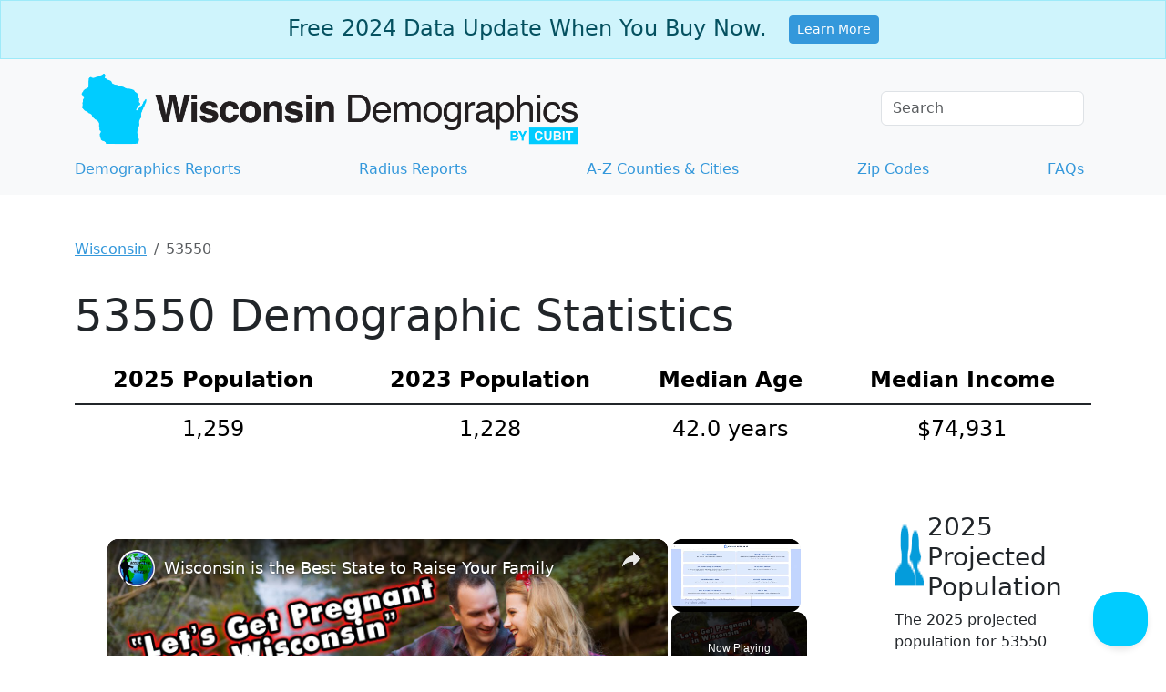

--- FILE ---
content_type: text/vtt; charset=utf-8
request_url: https://video-meta.open.video/caption/OR4qnHEZEj2y/80e02ed4fd36200f0b5883758b7c5d17_en-US.vtt
body_size: 28329
content:
WEBVTT

00:02.130 --> 00:07.880
Hello guys, it is me Isaac. And today we are
going to talk about in inference in regression

00:08.300 --> 00:16.829
And before I explain the steps in uh the 13, I
want to recap a little bit about the tea test

00:17.000 --> 00:26.459
OK. So I'm going to revisit a tea test. Um
So let me start with the basic thing pass

00:28.229 --> 00:38.330
And maybe um C I see, I
for me, I'm just in the for

00:38.330 --> 00:47.560
population mean. And um if you remember

00:47.560 --> 00:52.439
what we have learned in the uh construction,
constructing the conference interval

00:53.080 --> 01:02.470
uh We divide the case into the two cases. One we want
uh case where we already know what is the population

01:02.470 --> 01:09.629
uh standard deviation. But another
case is that we don't know um unknown

01:11.339 --> 01:19.160
So we have unknown sigma which is the population
standard deviation. So I'm gonna quickly recap these two

01:19.339 --> 01:28.870
OK. So first we know that some
random variable follows the normal

01:28.870 --> 01:34.580
distribution whose mean is population mean
mu and uh standard deviation is sigma

01:35.180 --> 01:43.029
And from the sampling distribution class, what
we have learned is that if X bar follows the

01:44.650 --> 01:50.930
uh if X follows the normal distribution, then
X bar follows also the uh same distribution

01:50.930 --> 01:54.709
which is the normal distribution
and it will have the same mean

01:54.910 --> 02:04.750
which is the uh population mean mu but
has a different uh standard deviation uh

02:04.750 --> 02:11.419
which is sigma, which is the uh population
standard deviation over spirit of N

02:11.570 --> 02:21.550
And this is a sample size. This
N means simple size. So um

02:21.979 --> 02:31.169
what I want you to focus here is that when we have
this form something follows the normal distribution

02:31.309 --> 02:35.110
and we know that the mu and
then we don't know the, I mean

02:35.419 --> 02:40.949
I mean, we want to construct the
conference interval for population mu

02:40.949 --> 02:47.029
So this one, but we don't know what it does.
Uh standard deviation for the population

02:47.029 --> 02:54.929
So population standard deviation, Sigma, in
that case, what we have done is that first

02:55.380 --> 03:05.029
we replaced Sigma with simple standard deviation

03:05.210 --> 03:16.660
OK. And then second constructor on C with

03:16.660 --> 03:27.220
the uh X bar. So this X
bar plus minus and T oh

03:28.860 --> 03:38.710
critical value which is M minus one. And
maybe if we want to construct a 95 then

03:40.399 --> 03:49.589
I set up my alpha as a 0.05 which is the uh number
that can make D one minus alpha makes D 0.95

03:49.649 --> 03:59.199
OK. And then what we did
is we write down this

03:59.199 --> 04:08.460
part in here. So Sigma, not Sigma actually

04:11.000 --> 04:19.220
s over spirit of N. OK. So
um originally maybe uh here

04:19.589 --> 04:23.660
Sigma, we need to put Sigma here.
But since we don't know that

04:23.660 --> 04:32.820
what is the Sigma, we replace that Sigma
with the S so uh Silver Spirit even we call

04:32.820 --> 04:41.940
this term as standard error. OK. So um this
is what we have learned for the C I so to

04:41.940 --> 04:50.970
construct the C I, we use this X bar and then
plus minus critical value from T distribution

04:52.470 --> 05:01.339
and then we just write it down
this uh um the term in here

05:01.440 --> 05:08.049
So whenever we know that something follows
the normal distribution, and uh if that

05:08.910 --> 05:17.959
um if that's uh mean is the
population mean, or maybe uh

05:17.959 --> 05:27.269
population mean, and then we, if we know the standard
deviation, then we can construct the uh pumpkins

05:27.269 --> 05:39.089
interval using this term. And
it's standard deviation. OK. And

05:39.089 --> 05:48.390
for tea, a tea test, um our no

05:48.390 --> 05:57.459
hypothesis is like this, we wanna test our
population mu is this some specific number

05:57.459 --> 06:05.869
M zero? And maybe our alternative
hypothesis is like me is not muse

06:08.649 --> 06:17.750
And in this case, uh what we had to do is
that we wanna calculate the T test statistic

06:25.890 --> 06:35.750
like this E is X
bar minus M zero N

06:36.700 --> 06:42.850
here is also sigma over square,
the N, but we don't know the sigma

06:42.850 --> 06:52.970
So we replaced the sigma here with
the S. So what is the um come

06:52.970 --> 06:59.660
on thing in uh uh construct uh
constructing the conference interval case

06:59.660 --> 07:06.220
And the tea test case is that we
use this one and this time again

07:06.670 --> 07:13.079
OK. So we put this one
in here and then we put

07:13.079 --> 07:24.880
put this in here. So

07:24.880 --> 07:34.019
if you remember uh this, and then um if you keep thinking
about this uh thing in the T test and the confidence

07:34.019 --> 07:39.329
interval, you are going to find the similar thing
happens in the imper in the regression setting

07:39.329 --> 07:48.399
OK. So in the regression setting, um
you wanna find the regression line

07:48.399 --> 07:57.670
which can be written as this one, but we
don't know, we cannot observe this uh line

07:57.670 --> 08:08.380
directly because we have some uh noise and this
noise, we assume that this follows the normal

08:08.380 --> 08:17.510
distribution and whose mean uh whose standard
deviation is uh sigma and we don't know the sigma

08:17.779 --> 08:26.799
So this is unknown. And so since

08:26.799 --> 08:32.219
we do not know the uh what is A and B, which
means that we don't know the regression line

08:32.309 --> 08:39.349
we had to estimate that A
and B using the data set

08:39.549 --> 08:49.169
OK. So what we have done is that we asked me the uh slope
first to calculate the I I mean by calculating the R

08:49.580 --> 08:58.700
and the SY and sex. So R represent,
represent the correlation coefficient

08:59.200 --> 09:08.429
and uh sy represent the standard A
sample, standard deviation for Y and X

09:08.429 --> 09:14.929
represent this sample standard deviation
for X. OK. So if we calculating these three

09:15.210 --> 09:19.049
and if you are using this formula,
we can estimate the B head

09:19.229 --> 09:28.510
OK. And then a after we asked
me to be had um a head can

09:28.510 --> 09:37.690
be also estimated by calculating the uh
sample mean for why and subtract that

09:37.690 --> 09:47.280
from the B head multiply by
X head. OK. So these two are

09:48.580 --> 09:55.450
um are the thing that we have learned
from the uh previous uh regression class

09:55.760 --> 10:05.450
OK. And statistician uh figured
out like this. Um This a hat also

10:05.830 --> 10:14.969
follows the normal distribution whose mean
is A and then standard deviation is looks

10:14.969 --> 10:24.500
like this and plus xr
square X I minus X bar

10:25.369 --> 10:34.599
square. OK. And we had also follows
the normal, normal distribution and

10:34.599 --> 10:40.960
whose mean is B, which is a
true uh a regression line slope

10:41.299 --> 10:50.570
And it's, it's standard deviation is
Sigma over square root of summation X

10:50.700 --> 10:59.729
I minus X bar square.
Hm. So um these, you

10:59.729 --> 11:09.130
don't need to memorize. So
this is the, the fact. So, so

11:09.130 --> 11:16.830
you can just understand what's going on. Like
statisticians figured out these two distribution

11:16.830 --> 11:22.729
So we know uh we just uh take it as granted
like the head follows the normal distribution

11:22.969 --> 11:32.200
And then uh its mean is actually true slope. And
whose standard deviation is Sigma over spirit

11:32.200 --> 11:41.359
of summation of the X I minus X bar squared.
OK. How do we use this fact to construct the C

11:41.359 --> 11:50.929
I? OK. Since this uh behead follows the
uh this distribution, you can use this

11:50.929 --> 12:00.429
one and this one to construct the C OK.
However, uh we don't know what is Sigma

12:00.429 --> 12:09.539
right? So we don't know this one. So
first we wanna replace the sigma with the

12:10.109 --> 12:15.940
some S OK. And in our uh
class, she just give you

12:15.940 --> 12:24.950
I mean, our professor gave you, gave you the uh
formula how to uh how to replace the uh sigma with the

12:24.950 --> 12:35.309
uh data set. And she used the notation like this
and the formula for this one is spirit of one

12:35.309 --> 12:45.830
over N minus two and sigma
Y I minus Y head like

12:45.830 --> 12:53.640
this. So this is the uh
residual if you can uh residual

12:53.640 --> 13:03.559
some of scare. So more
accurately, maybe I would say this

13:03.559 --> 13:13.989
is residual and then they just uh squared and

13:13.989 --> 13:19.719
then sum them up and then divide by and minus
two. And why do we divide by and minus two

13:19.890 --> 13:27.140
Because we are ask me
the A and B which is the

13:27.140 --> 13:36.960
our parameter. So uh for now, I mean, there's
another reason but for now you can just uh understand

13:36.960 --> 13:46.049
we have an, an observation but we use
the um two to estimate the parameter

13:46.049 --> 13:57.409
number. So these two means
the number of parameter we

13:57.409 --> 14:06.650
used. So in this case
A and B are my uh

14:06.650 --> 14:16.289
our uh parameter. OK. So we

14:16.289 --> 14:25.479
we gonna use this sy given X uh to uh
for as a value or as a replacement

14:25.479 --> 14:34.989
for the uh Sigma.
So our C I maybe 95

14:35.580 --> 14:45.229
C I will be, we had
uh C I four B looks

14:45.229 --> 14:56.299
like this be hat plus minus key, this version uh T uh
critical value for T distribution and who's degree

14:56.299 --> 15:05.409
of freedom is M minus two. And then my alpha
is 0.05 since I wanna uh construct the 95

15:05.409 --> 15:14.469
C I. And then what I'm gonna do, I
wanna put this thing in here with

15:14.469 --> 15:23.559
the replacement for Sigma. So S Y given

15:23.559 --> 15:32.809
X will be the replacement
and then favorite of Sigma X

15:32.809 --> 15:41.929
I minus X bar there and
then uh take the spirit of

15:41.929 --> 15:50.969
that. So this is the 95% C

15:50.969 --> 16:00.099
I for the regression line slope. OK.
And also we can do the tea test four

16:03.690 --> 16:12.760
for B which is slope. Um So in

16:12.760 --> 16:21.119
this case, what is our no hypothesis,
our no hypothesis is B zero

16:22.030 --> 16:28.530
And what does that mean when the B is
zero? What is uh what things can happen

16:31.309 --> 16:40.369
So when you think about the regression
line, we can uh uh we can write

16:40.369 --> 16:48.450
down its formula like this,
right? Y is equal to A plus BX

16:48.450 --> 16:56.460
However, when the B is zero, then
X term, so when the slope is zero

16:56.669 --> 17:04.140
then Y does not relate it to X, right?
So this means that when the B is zero

17:06.828 --> 17:18.170
we can say that why? And
X does not have, have

17:18.170 --> 17:28.609
linear relationship. OK

17:28.609 --> 17:38.250
So this is our no hypothesis. So we want to test whether
X and Y variable does not have a linear relationship

17:39.000 --> 17:49.109
or not. OK. So versus the natural uh
alternative hypothesis for this should be B

17:49.109 --> 17:58.239
is not zero, which means that slope is not zero.
OK. And to test this what we did in the tea test

17:58.239 --> 18:09.890
actually, um first we wanna calculate
the tea test statistic, right? And

18:09.890 --> 18:19.390
this tea test statistic was
X bar minus zero and, and C

18:19.390 --> 18:28.569
but in this case, now we already know
what is so T test statistic is he

18:28.569 --> 18:37.989
had, right? So we put X bar since X
bar follows the normal distribution mu

18:38.560 --> 18:47.890
Sigma rule of spirit. And now we wanna
put the head here because the hat follows

18:47.890 --> 18:54.979
the normal distribution whose mean
is actually our uh uh true slope

18:54.979 --> 18:59.140
OK. So that's why we want
to put a B head in here

18:59.400 --> 19:06.160
And what is the uh mu zero here? We
want to test whether it is zero or not

19:06.160 --> 19:13.420
So you want to put zero
in this uh uh this place

19:13.420 --> 19:22.449
OK. And then uh for SUV and SE
simulator, we already know that

19:22.449 --> 19:31.689
this one is like this. We
already know this uh standard

19:31.770 --> 19:47.089
is this, I'm gonna copy that like

19:47.089 --> 19:54.310
this. Eh So since we have zero
here, I can just erase it

19:55.010 --> 20:04.400
So this is my tea test statistic and I know this
will follows the tea distribution and whose degree

20:04.400 --> 20:14.359
of freedom is and minus two. OK.
So if uh my tea test statistic ah

20:16.150 --> 20:23.040
is larger than the critical value which corresponding
to the uh our uh significance level alpha

20:23.040 --> 20:28.290
which is maybe 0.05 then we
can reject the uh no hypothesis

20:28.680 --> 20:38.209
And also a P value, you can calculate
the P value uh using the T distribution

20:38.489 --> 20:43.540
But uh since in our course, we are going
to use the CE S to calculate the P value

20:43.540 --> 20:47.719
OK. But usually in cas uh we
will give you the disc form

20:48.390 --> 20:58.069
So P value, I would say P
value Disney to multiply

20:58.069 --> 21:07.199
by probably of T minus two is
larger than T. And then you're

21:07.199 --> 21:16.209
gonna see this sentence, this
sentence in ce. So whenever you see

21:16.689 --> 21:21.709
this statement in CS, uh you can say
uh you, you should recognize that

21:21.709 --> 21:25.729
Oh, that tells you what
is the uh P value is OK

21:26.219 --> 21:35.780
So let's just move on to
the uh ce uh section. So

21:35.780 --> 21:43.689
we are going to use OECD data. Uh We
already uh uh use this data before

21:44.119 --> 21:53.130
And so OECD data set has a uh couple of
countries information about uh PC GDP and

21:53.130 --> 21:58.030
PC P and the number of band,
the bed variable, for example

21:58.030 --> 22:08.760
beds variable has the inpatient hospital beds
for 1000 population and data set made in uh 1996

22:11.500 --> 22:17.959
So let me just copy this and paste
into the ours system to load the data

22:18.410 --> 22:27.630
And you guys already uh studied this uh food
before. So I'm going to just briefly explain

22:27.630 --> 22:34.829
the code meaning. So uh we grabbed
the URL to OEC variable and then my

22:34.829 --> 22:44.130
I declared my data set name as OECD and C. Uh
We asked cess to grab this URL to pull the data

22:44.130 --> 22:51.800
from that URL. And we let the cess
know there is some uh uh variables

22:52.099 --> 22:59.760
And our first column is uh country variable, which is
character value because I put the dollar sign there

22:59.979 --> 23:08.579
And then 13 means that I want to uh grab the
13 characters for this uh country variable

23:08.660 --> 23:16.839
And my second variable will be the PC GDP and
third variable will be uh P PC H and so on

23:17.739 --> 23:26.140
So if we submit this uh code and then we
can check the data using the prop print

23:26.890 --> 23:35.750
So let me just let me just type
that print. Data is equal to OECD

23:37.150 --> 23:46.329
And right, then we can check that there

23:46.329 --> 23:56.489
are uh 29 countries, right? And then
first column, second column, third or

23:56.489 --> 24:05.790
5th, 6th column will be there is
there. And now uh I wanna draw

24:05.790 --> 24:13.869
the plot first because we are uh gonna in, we are
gonna do the inference in that uh regression setting

24:13.869 --> 24:23.560
So let me just draw the plot first. OK.
And my uh I choose the two variable which

24:23.560 --> 24:28.890
is PC H and PC GDP. But you guys
can also try other variables too

24:32.530 --> 24:41.839
Sorry. My dog is barking. OK? So, so

24:41.839 --> 24:50.849
I'm going to use the SG scatter uh procedure and
uh I set up my OECD data for the scatter plot

24:51.119 --> 24:56.390
and I set the title like uh
scatter plot of PC H and the PC GDP

24:57.000 --> 25:03.119
And it is going to draw the plot
using PC uh PC H and the PC GDP

25:03.569 --> 25:12.729
And I put the two options. One is data label.
So this data uh label is equal to country

25:12.729 --> 25:19.680
meaning that uh uh C will use the
information about the country variable

25:19.680 --> 25:29.219
So this first column to label the data point.
OK. So, and then this uh regression equal

25:29.219 --> 25:37.589
to no group means that it will uh just do the regression
using the whole data and then it will draw the regression line

25:37.709 --> 25:47.160
And this greed means uh our result plot has
some greed like uh like horizontal and vertical

25:47.160 --> 25:56.359
lines in the uh plot. OK. So let's
just submit that. And if we the

25:57.849 --> 26:07.290
the plot I got this,
so it has a grid right

26:07.680 --> 26:15.619
and then it has a regression line and the older data
points has a label which is the um country's name

26:15.869 --> 26:25.569
OK. So, since we have this result,
um let me pull up some question

26:28.510 --> 26:38.829
So um we are going to answer
for these seven question

26:39.150 --> 26:47.000
First one is the uh check assumptions needed for
regression linear regression by examine the scat plot

26:47.280 --> 26:54.910
So how can we check the assumption? What was our
assumption for the digression linear regression

26:55.410 --> 27:04.630
Our assumption was that uh we observe the data from
the regression line with the noise and we assuming that

27:04.630 --> 27:11.040
noise follows a normal distribution whose mean
is zero and the standard deviation is Sigma

27:11.310 --> 27:18.829
OK. Which mean, what does that mean?
That means no matter what X values

27:19.180 --> 27:23.739
So no matter what uh in our
case, no matter what PC GDP

27:24.459 --> 27:30.000
uh when we pick the, some uh
reason corresponding to that X

27:30.500 --> 27:38.400
it should have same standard deviation. So
the Y value, so variation from the Y value for

27:38.400 --> 27:47.520
for example, if I picked up around 15,000, the
vertical uh variation of the data should be equals

27:47.520 --> 27:56.760
to other, other regions. So uh for example, if
I compare it to this uh 15,000 area and then

27:56.760 --> 28:03.949
25,000 area, it should be vertical
variation should be similar to each other

28:04.030 --> 28:11.479
And in my point of view, the older
data kind of disputed like some band

28:11.589 --> 28:25.439
So I can just uh let
me just pull up. So

28:28.040 --> 28:46.579
we assuming we

28:46.579 --> 28:54.949
assuming that the um no matter
what we pick the X values

28:55.130 --> 29:04.229
the vertical uh variation should be the same.
OK. It should be center at the regression

29:04.229 --> 29:13.390
line and has this similar, I mean
theoretically same uh standard deviation

29:13.530 --> 29:17.699
So when we, how can you check
that if we draw the scatter plot

29:17.699 --> 29:27.199
And then if we found that the trends of the data
like uh they are the spirit center at the regression

29:27.199 --> 29:35.199
line, I can say, oh, the reg assumption
for the regression line are uh is satisfied

29:35.839 --> 29:45.589
OK. So when we compare this pattern and our
uh result scatter plot is similar except

29:45.589 --> 29:54.660
few uh data point such as United States. So
if I, maybe if I think that United States

29:54.660 --> 30:03.829
is our uh outlier, then whole uh data set center that
the regression line and it looks like the vertical

30:03.829 --> 30:11.000
variation does not uh varies that much. So I
can say that our assumption uh is satisfied

30:11.000 --> 30:17.250
OK. Now, uh let me uh do some
regression inference in SAS

30:17.920 --> 30:27.089
OK. So in regression uh uh

30:27.089 --> 30:36.469
regression in France, we can
do there's only three cold

30:36.829 --> 30:45.969
So we can use this one and submit
that in says this will give you

30:45.969 --> 30:50.560
tons of data, uh tons of results.
OK. So if you submit this one

30:52.660 --> 31:01.780
so I use the uh PC H as my dependent
variable and I set the PC GDP as my

31:01.780 --> 31:11.719
uh independent variable. And CLB, this option will
give you the conference interval for the uh regression

31:11.719 --> 31:15.349
slope and the intercept
which is A and B true A and B

31:15.349 --> 31:27.380
OK. So let me uh check the
result. OK. Let me just uh I

31:27.380 --> 31:38.380
want to see the result in HTML. So let me just uh choose
that option and resubmit it if I resubmit that they

31:38.380 --> 31:47.949
will give you or nicer prettier result. So we have a
lot of resulting here re uh related to the regression

31:48.209 --> 31:58.739
uh lines. OK. First, so
they use the uh 29 data

31:59.569 --> 32:08.989
and then we have this ysis

32:08.989 --> 32:16.739
of variance arm table. And also
table for the uh parameter estimate

32:17.229 --> 32:24.219
And we have bunch of scatter plot and
residual plot. OK. And as we can see

32:24.219 --> 32:34.930
they just also give you some band, right? And we can
see that all of these uh data are disputed around

32:34.930 --> 32:39.020
the some band except that the
United States. So I, I say

32:39.020 --> 32:48.510
oh, the assumptions for the regression line is satisfied.
OK. So let me just pull up the some question that I have

32:48.510 --> 32:58.109
today. So second one is that the second
question is that how well does the regression

32:58.109 --> 33:07.339
line fit the data? How can we confirm this? How
can we say about the fitness of the regression

33:07.339 --> 33:15.989
line? Which measure should we use
the answer is our square value

33:15.989 --> 33:25.280
So uh in uh uh result
screen, we have this, this

33:25.280 --> 33:32.550
table. OK. In that we have
this R square which is 0.7642

33:32.760 --> 33:42.089
And this R scale uh tells you that the
regression line can capture the 76% of the

33:42.189 --> 33:50.189
uh variation of the uh data
by uh uh can be that percent

33:50.189 --> 33:58.020
60 76% of the uh variation of the data
can be explained by linear regression line

33:58.229 --> 34:06.010
So in that sense, our care will give you
the uh answer for the second question

34:06.400 --> 34:16.080
OK. And third question is the no hypothesis is
that there is no linear relationship between

34:16.379 --> 34:25.040
ECH and PC GDP. Write this know and alternative
hypothesis as statement about population parameter

34:25.560 --> 34:32.320
So what is the known hypothesis and the
alternative hypothesis for question three

34:36.570 --> 34:47.850
So for question three, so Q three,
no hypothesis will be slope

34:47.850 --> 34:57.370
is zero versus no hypothesis
is slope is not zero. Because

34:57.370 --> 35:02.969
we know that when the slope is, we
know that when the slope is zero

35:04.350 --> 35:14.229
uh there's no linear

35:16.449 --> 35:33.149
relationship between XNY

35:34.209 --> 35:43.280
variable. So we can say that when
the slope is zero, theres no

35:43.399 --> 35:50.080
linear relationship between X and
Y variable. In our case, we have PC

35:50.870 --> 36:00.080
this is our Y variable
and AC GDP is our

36:00.080 --> 36:06.050
X variable. So no hypothesis
should be the uh slope is zero

36:06.050 --> 36:12.429
And alternative is slope is not zero.
And what is the result of that this test

36:12.429 --> 36:20.300
So let me just go back to the question. So we
finished to write the no and alternative hypothesis

36:20.300 --> 36:30.350
And uh Q four ask you to write
down the point test my and

36:30.350 --> 36:36.550
the 95 conference interval for the
parameter of interest in the hypothesis

36:36.629 --> 36:41.500
So what is the, what is the
parameter of interest in question

36:41.500 --> 36:51.250
Three, question three's parameter should be
slow, right? And this is the uh coefficient

36:52.280 --> 36:59.020
for quarter percent of the uh PC
GDP variable in ce S uh screen

36:59.020 --> 37:08.959
So if I pull up the
CE S there is um this

37:08.959 --> 37:15.139
table, so it will show you the
result of the parameter estimate

37:15.919 --> 37:22.129
And first term is the intercept,
which is uh a our case

37:22.959 --> 37:29.229
right? We use a for intercept and E
for slope. So this is the intercept

37:29.229 --> 37:37.790
And then this one is the uh estimate of the
slope which is the estimate of the uh parameter

37:37.959 --> 37:47.479
So this is behead. OK. And uh
if we look at the table column

37:47.479 --> 37:54.320
names, um this one will give you
the standard which is se right

37:54.530 --> 38:01.949
And then T value which is T test
statistic. And uh this is uh E value

38:01.949 --> 38:07.379
right? Did you, do you remember
like when I explain the P value

38:07.560 --> 38:16.580
I will give you the similar form like the P value should be two
times of probability of tea distribution is larger than the absolute

38:16.580 --> 38:25.379
value of T. And this is it OK. And then this
part will give you the 95 conference interval

38:25.469 --> 38:34.659
So answer for the question four
estimate and the 95 conference

38:34.659 --> 38:43.030
interval for parameter which is a slope
parameter. Then we can use this one

38:43.030 --> 38:48.610
This is the Smith and the 95
confidence interval will be this one

38:48.830 --> 38:58.000
OK? From 0.07 to zero point
0.11. OK. So based on this

38:58.000 --> 39:08.129
result, the follow up question is this number five
based on your answer to the preceding question

39:09.020 --> 39:15.320
Would you reject the non hypothesis at
significance level? Alpha is equal to 0.05

39:15.820 --> 39:25.399
Yes or no. So let me, let's
go back to this uh question

39:25.520 --> 39:33.429
So question four, we set the old hypothesis and
the alternative hypothesis and question four

39:35.419 --> 39:44.909
Uh we uh observe
the C I 95% C I four

39:46.500 --> 39:52.790
in a slope. And it says
that um what was the value

39:52.790 --> 40:02.510
Your point 0.07558

40:03.350 --> 40:12.500
and 0.118 05. So this was
the C for the slope and

40:12.500 --> 40:22.270
the conference level was
95%. OK. And 25, if our

40:22.270 --> 40:32.219
alpha is 0.5 would you reject a no
hypothesis? And the answer is yes

40:32.540 --> 40:42.580
Why? Because the C I 95

40:43.550 --> 40:53.020
C I does not, does

40:53.020 --> 41:02.250
that include zero? So
since the 95 C I does

41:02.250 --> 41:09.189
not include a 00, that means our
P value is actually less than 0.05

41:09.280 --> 41:15.820
So we can reject the no hypothesis.
Which means we can say that oh

41:15.820 --> 41:23.409
there is uh there is a linear relationship
between the PC H and the PC GDP

41:23.530 --> 41:32.760
OK. And for question six, what are

41:32.760 --> 41:42.129
the numeral value of test statistic? And the P value for two
side test of non linear relationship between PC H and the PC GDP

41:42.760 --> 41:51.389
This one is also uh ask you the same thing, ask you about
the same thing which is uh testing for the slope parameter

41:52.149 --> 42:01.909
And if I pull up the screen, this will
give you the tea uh the same table uh

42:01.909 --> 42:11.550
give you, gives you the same uh T value which is
T test statistic which is 9.36 and corresponding

42:11.550 --> 42:22.060
P value is actually two times of this one. But
it says that this uh itself is less than 0.0001

42:22.060 --> 42:26.979
So even if we uh uh double
it up, it does not uh it

42:27.070 --> 42:33.929
it is less than 0.05. So we're gonna
do the same thing we can reject

42:37.169 --> 42:43.010
So we, we can reject. So question
seven, based on your answer

42:44.040 --> 42:50.929
when we set the uh significance level alpha is
equal to 0.05 we can reject the non hypothesis

42:51.080 --> 42:58.510
So even if we uh uh no matter
what uh method that we

42:58.510 --> 43:05.179
we, you are going to use. For example, if you
using the C I for the testing the parameter

43:05.570 --> 43:13.270
uh you are going to reject the no hypothesis.
And also if you using the tea test statistic also

43:13.270 --> 43:22.439
you can uh uh you should uh we get the same
conclusion of rejecting the non hypothesis because

43:22.750 --> 43:30.790
uh our P value is, is less than our
significant significance level of 0.05 right

43:30.850 --> 43:37.419
OK. So I think uh I'm done for today.
I hope you guys enjoy the uh weekend

43:37.419 --> 43:43.179
And if you have any questions about our uh
dis uh discussion section and the lecture

43:43.280 --> 43:46.489
uh you can send me an email. OK. Bye


--- FILE ---
content_type: text/vtt; charset=utf-8
request_url: https://video-meta.open.video/caption/sBnchyu4koJj/d89528b33b764342e943c3530479c527_en-US.vtt
body_size: 9380
content:
WEBVTT

00:00.000 --> 00:09.000
Access specifiers in Java. Using this access
specifiers we can define the access scope or the

00:09.000 --> 00:15.840
accessibility of different data members and
member functions of a class. We are having four

00:15.840 --> 00:23.400
different types of access specifiers in Java.
So let us discuss one by one. So what are the

00:23.400 --> 00:29.980
access specifiers? Access specifiers or
modifiers are used to define the scope or

00:29.980 --> 00:36.540
accessibility of a data member or the
member methods of a class so whether this

00:36.540 --> 00:41.520
member method will be accessible from
this scope or not whether a member method

00:41.520 --> 00:46.080
or the variable rather will be used from
this particular scope or not that will

00:46.080 --> 00:51.540
be decided by this access specifiers
there are four kinds of access

00:51.540 --> 00:55.620
specifiers available in Java the first
one we're going to discuss there is

00:55.620 --> 00:59.500
a private so from the very keyword
private you can get the idea that

00:59.500 --> 01:06.460
private members are accessible only
from the class body default a default

01:06.460 --> 01:11.440
member can be accessed only from the same
package obviously from the class body

01:11.440 --> 01:18.040
and also from the same package protected
protected members can be accessed by

01:18.040 --> 01:23.620
the child classes only next one is a
public there is a fourth one the last one

01:23.620 --> 01:29.480
for public members the members can be
accessed from any other class or object

01:29.480 --> 01:36.620
a class from the different package can also
access it so that means this public for the

01:36.620 --> 01:41.960
public we can access this public members that
is the member variables and member functions

01:41.960 --> 01:49.580
from any class or objects a are also a class
from the different package can also access

01:49.580 --> 01:56.000
these members if the member is under the public
specifiers so let me go for some practical

01:56.000 --> 02:05.440
demonstration to give you a better idea on this access specifiers
in Java in this demonstration we are discussing access

02:05.440 --> 02:17.027
specifier just consider this one under the package access specified we having two
classes two Java classes one is access specified or Java and the one is access

02:17.027 --> 02:22.487
specifier same package or Java so two
Java classes under the same package only

02:22.487 --> 02:28.227
to show that that how the two classes can
access their members if they are existing

02:28.227 --> 02:32.727
in the same package so at first we're
discussing access specifers same package

02:32.727 --> 02:36.987
java here we're having only one
class C having having having having

02:36.987 --> 02:43.967
our public INTP that is a public member can
be accessible from any class INTQ here we

02:43.967 --> 02:49.727
haven't mentioned anything private public or
protected so it is a default scope so default

02:49.727 --> 02:55.247
variable can be accessible from any same package
from any other class within the same package

02:55.247 --> 03:01.567
so that means this queue will be accessible
from access specifier Java class because it is

03:01.567 --> 03:06.987
under the same package access specifier
we'll be testing that one private INT R is

03:06.987 --> 03:11.407
it is non-accessible from any other
class because it is the private member

03:11.407 --> 03:15.727
We're having the constructor passing three
parameters to initialize three instance variables

03:15.727 --> 03:20.607
and also we're having the display method which
will display the current content of P, Q and

03:20.607 --> 03:27.167
R instance variables. So that is our access
specifers same package.java. Now we are going for

03:27.167 --> 03:34.047
the another Java class that is our access specified.
Here we have defined this public INTX. Public

03:34.047 --> 03:42.167
members are accessible by any class and also inheritable private
I and T Y private variables can be accessed only within this

03:42.167 --> 03:46.307
class and they are not inheritable
they are not getting inherited to the

03:46.307 --> 03:52.487
derived class or subclass protected I NT
Z protected member can be accessed in the

03:52.487 --> 03:57.707
derived class also this is my this my
constructor a passing three parameters

03:57.707 --> 04:06.527
to initialize three instance variables we're having the display method which
it display the current content of X Y Z instance variables now we are having

04:06.527 --> 04:13.607
this class B which is inheriting extending the
class A so what will happen public X will be

04:13.607 --> 04:18.767
inherited here private I nt y will
not be inherited protector Z will be

04:18.767 --> 04:31.255
inrated and public display will be inherited here so now what we are doing here we
are having the respective constructor passing three parameters so from constructor of

04:31.255 --> 04:36.955
B set member values of class A so we are
calling the best class constructor the

04:36.955 --> 04:41.215
best class constructor will be used can
be called using the super keyword so

04:41.215 --> 04:46.775
super A comma B comma C so what will happen
this A comma B comma C will be assigned to this

04:46.775 --> 04:53.815
I n T A I nt B I nt C to initialize the instance
variable of the class A we're having the display method

04:53.815 --> 04:58.255
here which will display the value of
X and Z why the value of X and Z only

04:58.255 --> 05:03.715
because X was under the public scope
and Z was under the protected scope so

05:03.715 --> 05:09.415
they were only got inherited private member
INT Y has not got inherited in class B

05:09.415 --> 05:15.595
so from class B Y will be unaccessible
so X is public member of class A and Z

05:15.595 --> 05:23.815
is a protected member of class A so that's why they got to inherited
and they can be accessed from the display method we're having this

05:23.815 --> 05:27.775
access specifier there is a five last
class here within the main function

05:27.775 --> 05:32.875
we have due this a line we're printing
there is a data of class B so A is

05:32.875 --> 05:39.475
the name of the class the object name is
class B is equal to new B 5 10 and 15 so

05:39.475 --> 05:43.495
whenever you are calling this class B
or display let us see what is happening

05:43.495 --> 05:47.755
in case of class B or display we are
finding that X and Z values are getting

05:47.755 --> 05:52.115
displayed why that means when the whenever
you are calling this class b dot display

05:52.115 --> 06:01.315
actually this particular display method is getting called this particular
display method has got called this particular display method and that's why we

06:01.315 --> 06:06.815
could get only this x and z values
are getting printed here because this

06:06.815 --> 06:13.315
a class a class object has got instantiated
with the b class constructor so

06:13.315 --> 06:22.735
that's why class b dot display is actually calling the b class
display method next one is that we are defining another class a object

06:22.735 --> 06:27.475
that is a class a which is getting
instantiated calling the class a constructor

06:27.475 --> 06:41.422
so class a display is actually displaying the class a display method because we are getting both x y and z values
are getting printed so that means this particular display method has got called and that why the x y and z

06:41.422 --> 06:47.582
values have got printed accordingly now we are
dealing with the class c c class i told you that it

06:47.582 --> 06:54.062
it was defined within the access specifiers same
package java which is another class within the same

06:54.062 --> 07:00.702
package i told you this one earlier they are
in the same package now what is happening so

07:01.022 --> 07:05.522
class c is the object is a new see that is
constructed you are calling now you are

07:05.522 --> 07:09.602
calling this display we are calling this
display what is happening you are finding

07:09.602 --> 07:15.662
that 316 25 3 16 25 is getting printed
because actually this particular

07:15.662 --> 07:20.402
method display method is printing p2
values so using this constructor this

07:20.402 --> 07:24.642
pqal values have got updated has got
initialized so respective values have got

07:24.642 --> 07:30.962
printed we know that public member
variable p and the default scope

07:31.022 --> 07:36.022
variable that is a Q they are accessible
from other classes defined within the same

07:36.022 --> 07:41.342
package so what will happen you can find
that this class c dot p and class c

07:41.342 --> 07:47.742
they have got initialized with this 9 and 56
so p and q they have got initialized with 9

07:47.742 --> 07:52.382
and 56 r is not accessible from the outside
of the class so you are not trying to

07:52.382 --> 07:58.542
initialize this class c dot r so now what
will happen if i type class c dot r you see

08:01.022 --> 08:06.522
Class C is the respective you see R is not
there there is no R so it is not accessible

08:08.022 --> 08:20.862
So after initializing them if I go for the display method you can find that this 316
have got updated with 9 56 and then R is still with the value 25 so 25 was still there

08:20.862 --> 08:30.582
So the class C dot display is printing 956 and 255 for the
respective values for for the respective values for our PQ and R

08:31.022 --> 08:45.742
So in this way we have discussed that how this access specified is playing of such a very wider role in our Java code and you
have explained and demonstrated with the proper examples to clear your doubts and to give you more clarity on this subject

08:46.282 --> 08:47.402
Thanks for watching this video


--- FILE ---
content_type: text/vtt; charset=utf-8
request_url: https://video-meta.open.video/caption/otzEZb4RJ2Dl/a15817b054f8f4f81cf5678cc51c5b89_en-US.vtt
body_size: 10594
content:
WEBVTT

00:00.000 --> 00:06.760
Well, the group's spokesperson, Paul Alloisy, joins us to talk more
about the issue of homelessness in Paris and in the mayor's race

00:07.100 --> 00:13.060
Good morning and thank you so much for taking the time to
speak with us today. Hi, thank you so much for having me

00:13.660 --> 00:21.700
Can you just start by telling us a bit more about the current situation in Paris?
As of last year, I know there were about 3,500 people sleeping on the streets

00:21.960 --> 00:26.680
The city has just redone its annual count. Do we
have a sense of whether the number has gone up

00:26.680 --> 00:35.360
Apparently, yes, it will be up. We don't know yet
because they need a week to calculate everything

00:35.540 --> 00:44.700
but apparently it will be, sadly, a bit more than 3,500. And can you
tell us a bit about the profiles of unhoused people here in Paris

00:45.000 --> 00:56.080
Is there a large percentage that are undocumented foreigners? Undocumented, no,
but foreigners, yes. I think that half the population we have in the streets

00:56.080 --> 01:02.040
of Paris are people coming from abroad seeking
refuge in the streets of the capital, people from

01:02.040 --> 01:08.200
Afghanistan, from Sudan fleeing the regime
of the Taliban or the ongoing genocide

01:08.200 --> 01:13.880
that is going on in Sudan and we have minors,
families that are sleeping in the streets

01:13.880 --> 01:19.860
so you can have people in exile people
who are maybe sex workers, drug users

01:20.360 --> 01:30.360
homeless people, even French people who suffered from divorce and depression you
really have all the profiles that you can expect of people who are marginalized

01:30.360 --> 01:36.160
and now they have to survive in the streets of
Paris. And the numbers keep going up each year

01:36.240 --> 01:43.580
As you said, they're expected to have risen again this year. Why
is that? Why has the city failed to provide housing for people

01:44.960 --> 01:50.700
Well, I mean, I've been doing this job, you know, and
working in the streets of Paris for now eight years

01:50.700 --> 01:56.660
And, I mean, nothing has really changed. Like, the
authorities, they're not tackling poverty and homelessness

01:58.180 --> 02:01.800
You can see the images. I mean,
all the solutions that we have

02:01.880 --> 02:08.419
they've been social cleansing, police harassment. Everything
the authorities, they want to do is hide the poverty

02:08.960 --> 02:24.777
send people away to triage centres in other regions. We really need a plan to tackle homelessness Would you say that it becoming
a major issue in the campaign this year Yeah and I mean that amazing for us because that was the goal of our collective

02:25.457 --> 02:32.317
And you said it in the introduction, like every major
candidate is talking about it, sometimes not in a good way

02:32.577 --> 02:38.317
But for the first time ever in Paris, homelessness
has become, I think, the key issue in the campaign

02:38.317 --> 02:47.477
So that's very important. Now we need politics to really take on, I mean,
real solutions that they will, you know, put on when they will be elected

02:47.897 --> 02:56.397
As you said, you know, politicians need a plan and you are proposing a 12 point
plan to help get people off the streets that you're giving to all the candidates

02:56.577 --> 03:04.557
Can you tell us about it? What's in it? So we want like a solidarity
big bang, you know, so we gathered every association in the collective

03:04.557 --> 03:09.997
We spend our time doing outreach,
medical care, social help and everything

03:10.277 --> 03:19.017
But we also have like advocacy plan. So we gathered every association on the
collective and we asked them, OK, what do we need to solve homelessness in Paris

03:19.277 --> 03:24.497
So we need a camp for refugees. We
need thousands more emergency shelters

03:25.037 --> 03:33.277
We need safe space for women. We need places where people can,
drug users can use products and everything and everything

03:33.277 --> 03:37.757
We gathered everything in the plan.
It's a 12-step plan, as you said

03:38.157 --> 03:43.297
And then we draw a budget. So the total
budget of that plan is 110 million euros

03:43.937 --> 03:49.517
It can sound like a lot, but actually it's
only 1% of the total budget of the city

03:49.857 --> 03:55.397
So that's what we advocate for, a percent of
the budget of the city for Solidarity Big Bang

03:56.037 --> 04:00.377
Those sound like very concrete solutions.
As you've said, you're proposing a budget

04:00.497 --> 04:04.357
One percent doesn't seem like a whole
lot of the budget. It's not a lot

04:04.757 --> 04:08.577
But also, I mean, this is, you know,
again, sort of a recurring problem

04:08.857 --> 04:13.777
Have officials not come up with those solutions
before? You know, why hasn't this already been done

04:15.397 --> 04:19.617
I mean, there are already a lot of things
happening in Paris. I would like if I would say no

04:19.857 --> 04:28.197
We have day centers, we have medical centers. And if you look at the
budgets of Paris, there is already 25 percent that is going to solidarity

04:28.197 --> 04:33.957
But it's not only homelessness. It can be handicapped.
It can be people who retired a lot of things, okay

04:33.957 --> 04:44.595
And people and homelessness would be one more percent The thing is I mean
Paris is a huge city and marginalized people they tend not to be the priority

04:44.895 --> 04:48.935
So we're going to keep the work, you know,
we're going to keep organizing action

04:48.935 --> 04:55.055
We're going to keep raising awareness. And we hope that the
debates will really be maybe the only one the candidates will have

04:55.215 --> 04:59.435
So maybe this is the year when the
solidarity big happens. We hope

04:59.435 --> 05:05.215
As you've pointed out, you know, half of
the homeless people in Paris are immigrants

05:05.215 --> 05:11.175
so that the issues of immigration and homelessness are
linked. Is that also something that your plan addresses

05:12.875 --> 05:18.575
Exactly. And this is the first thing we're asking, because if
you're going, for example, to Berlin or if you're going to Brussels

05:18.975 --> 05:27.235
they don't have, like, informal settlements and tents like this. When
people arrive from abroad, they have, like, a camp where people can arrive

05:27.235 --> 05:30.935
and then they can be registered
and they don't end up homeless

05:30.935 --> 05:35.815
because it has so many consequences on
their health, mental health, physical health

05:36.395 --> 05:40.695
So the first key thing to have
would to have a camp like this

05:40.695 --> 05:45.995
in which an association like my own
could intervene and see people directly

05:45.995 --> 05:52.415
and it would, in a matter of weeks or
days, cut homelessness in half in our city

05:52.795 --> 05:58.135
And when you talk about a camp, are you imagining sort
of temporary structures or, you know, actual buildings

05:58.255 --> 06:03.815
I mean, kind of what would that camp look like? I mean,
either it would be, you know, like a huge building

06:03.955 --> 06:10.155
like a gymnasium or something when you have, you know,
dorm rooms and a health centre and that kind of things

06:10.155 --> 06:17.395
In Berlin, they use the Tempelhof airport, okay, and
around the airport they have like small little houses

06:18.135 --> 06:24.475
It looks like a camping, but it's something solid, you
know. And when you arrive in Paris, this is what you see

06:24.475 --> 06:31.215
tents, fire, and people dying in the
streets of the richest city in Europe

06:31.435 --> 06:35.355
So that's not acceptable, and that's
why we need to check things up

06:36.075 --> 06:40.395
What proposals have we been hearing from
candidates? Have any of them been receptive to yours

06:40.555 --> 06:45.575
or are they proposing any solutions of
their own? Yeah, I mean, they have been

06:45.575 --> 06:51.255
If you read some of the programs that
they have, they even talk about the 1%

06:51.255 --> 07:06.432
They talk about this camp or emergency shelters So yeah our proposals are growing up which is good One
of our worries is that this is elections you know so you never know if things will be applied after

07:06.932 --> 07:13.472
But we're trying to meet with every candidate. We
don't want only the left to propose social solutions

07:13.792 --> 07:18.852
We need every candidate to take this very seriously.
One of the right-wing candidates, Rashida Dati

07:18.852 --> 07:23.992
has been publishing quite a few videos where
she approaches people living in tent camps

07:24.132 --> 07:28.852
What do you make of those videos? And is there
concern kind of that the issue is being discussed

07:28.852 --> 07:36.072
but not necessarily in a respectful way?
Yeah, I mean, and you can see the videos now

07:36.272 --> 07:41.452
So this was the first video she did with families,
and she said to the family, hey, take my card

07:41.632 --> 07:48.112
You can call me back if you need some help. The states
cannot do anything, but I will do something if I am mayor

07:48.432 --> 07:52.272
She's a minister now, so she's one of
the most powerful women of the state

07:52.272 --> 07:57.772
she could actually do something and we met with
the woman a few days later and she tried to call

07:57.772 --> 08:03.832
and to call and to call and nothing happened so on
another camp she went and she talks to people but

08:03.832 --> 08:10.452
she doesn't let them respond and uh we we did a
video so so that people in the streets can respond

08:10.452 --> 08:16.972
and that was really powerful um this is not a
way uh to do campaign uh this is just a way to

08:16.972 --> 08:22.272
instrumentalize people and to shock you know
to have good images in order to be elected and

08:22.272 --> 08:33.072
We don't accept that. I think she could do way better. For the unhoused people who are citizens,
do you know if many of them will be able to vote in the upcoming election or if they plan to

08:34.952 --> 08:40.572
Some of them will, but as we said, a lot of them
are strangers, so they don't have a right to vote

08:41.072 --> 08:52.012
And also people have other priorities. It's such a struggle to be in the streets
every day and to have to wake up to find some food, to go to see your social worker

08:52.272 --> 08:55.932
to be in the line every day, to wait
for every service that you seek

08:56.252 --> 09:01.072
So I don't think that voting is their
top priority. That makes absolute sense

09:01.152 --> 09:06.212
And we will be making it, I imagine many people will
be making it a priority as they cast their ballots

09:06.352 --> 09:13.192
Paul Alloisy, thank you again so much for speaking to us today.
That was Paul Alloisy, a spokesman for the collective Le Revert

09:13.192 --> 09:17.412
fighting to make homelessness a key issue
in this year's election for Paris mayor


--- FILE ---
content_type: text/vtt; charset=utf-8
request_url: https://video-meta.open.video/caption/nkgUtwiJcdzQ/4c07a13bcf440a03cce53c303f3585f0_en.vtt
body_size: 2953
content:
WEBVTT

00:00.240 --> 00:02.800
Ohio voters will go to the polls on

00:02.800 --> 00:05.400
November 7 to decide whether to legalize

00:05.400 --> 00:08.480
recreational marijuana issue two which

00:08.480 --> 00:10.400
would legalize The Possession and

00:10.400 --> 00:13.719
purchase of up to 2.5 ounces of cannabis

00:13.719 --> 00:17.119
for adults aged 21 and over is expected

00:17.119 --> 00:19.720
to be a closed race arguments in favor

00:19.720 --> 00:21.960
of legalization proponents of

00:21.960 --> 00:24.960
legalization argue that it would

00:24.960 --> 00:27.320
generate significant tax revenue for the

00:27.320 --> 00:30.560
state create jobs and reduce crime they

00:30.560 --> 00:33.120
also say that it would give adults the

00:33.120 --> 00:35.480
freedom to choose whether or not to use

00:35.480 --> 00:37.800
marijuana and that it would make it

00:37.800 --> 00:40.559
easier for people to access safe and

00:40.559 --> 00:42.000
regulated

00:42.000 --> 00:44.640
products arguments against legalization

00:44.640 --> 00:47.320
opponents of legalization argue that it

00:47.320 --> 00:49.960
would lead to increased marijuana use

00:49.960 --> 00:52.559
especially among young people they also

00:52.559 --> 00:55.039
say that it would make it more difficult

00:55.039 --> 00:57.079
to identify and prosecute impaired

00:57.079 --> 01:00.000
drivers and that it would create a new

01:00.000 --> 01:02.519
industry that would Market addictive

01:02.519 --> 01:04.239
products to

01:04.239 --> 01:07.200
Consumers social Equity program The

01:07.200 --> 01:09.640
Proposal also introduces a social Equity

01:09.640 --> 01:11.799
program designated to provide financial

01:11.799 --> 01:14.439
assistance to individuals interested in

01:14.439 --> 01:16.479
launching businesses related to cannabis

01:16.479 --> 01:20.079
cultivation or sales to be eligible they

01:20.079 --> 01:23.079
or a family member must have a prior

01:23.079 --> 01:25.000
encounter with the law regarding

01:25.000 --> 01:27.960
marijuana and belong to a disadvantaged

01:27.960 --> 01:30.840
group based on race gender dis ability

01:30.840 --> 01:33.479
or economic status the future of

01:33.479 --> 01:36.880
marijuana in Ohio if approved Ohio would

01:36.880 --> 01:40.200
become the 24th state to legalize

01:40.200 --> 01:42.520
recreational marijuana for adults

01:42.520 --> 01:44.759
however the feature of marijuana use in

01:44.759 --> 01:47.840
the state remains uncertain even if the

01:47.840 --> 01:51.040
referendum passes as a citizen initiated

01:51.040 --> 01:54.479
chature the proposal would initially go

01:54.479 --> 01:56.680
to the Republican controlled

01:56.680 --> 01:58.840
legislature lawmakers would have a

01:58.840 --> 02:00.840
four-month window to approve it

02:00.840 --> 02:04.520
according to state law but with many GOP

02:04.520 --> 02:07.039
legislators strongly opposed the measure

02:07.039 --> 02:09.800
is not guaranteed to advance the debate

02:09.800 --> 02:12.560
over marijuana legalization in Ohio is

02:12.560 --> 02:14.480
likely to continue even after the

02:14.480 --> 02:17.239
election the outcome of the referendum

02:17.239 --> 02:19.160
will have a significant impact on the

02:19.160 --> 02:21.640
state's economy public health and

02:21.640 --> 02:25.560
criminal justice system


--- FILE ---
content_type: text/vtt; charset=utf-8
request_url: https://video-meta.open.video/caption/otzEZb4RJ2Dl/a15817b054f8f4f81cf5678cc51c5b89_en-US.vtt
body_size: 10588
content:
WEBVTT

00:00.000 --> 00:06.760
Well, the group's spokesperson, Paul Alloisy, joins us to talk more
about the issue of homelessness in Paris and in the mayor's race

00:07.100 --> 00:13.060
Good morning and thank you so much for taking the time to
speak with us today. Hi, thank you so much for having me

00:13.660 --> 00:21.700
Can you just start by telling us a bit more about the current situation in Paris?
As of last year, I know there were about 3,500 people sleeping on the streets

00:21.960 --> 00:26.680
The city has just redone its annual count. Do we
have a sense of whether the number has gone up

00:26.680 --> 00:35.360
Apparently, yes, it will be up. We don't know yet
because they need a week to calculate everything

00:35.540 --> 00:44.700
but apparently it will be, sadly, a bit more than 3,500. And can you
tell us a bit about the profiles of unhoused people here in Paris

00:45.000 --> 00:56.080
Is there a large percentage that are undocumented foreigners? Undocumented, no,
but foreigners, yes. I think that half the population we have in the streets

00:56.080 --> 01:02.040
of Paris are people coming from abroad seeking
refuge in the streets of the capital, people from

01:02.040 --> 01:08.200
Afghanistan, from Sudan fleeing the regime
of the Taliban or the ongoing genocide

01:08.200 --> 01:13.880
that is going on in Sudan and we have minors,
families that are sleeping in the streets

01:13.880 --> 01:19.860
so you can have people in exile people
who are maybe sex workers, drug users

01:20.360 --> 01:30.360
homeless people, even French people who suffered from divorce and depression you
really have all the profiles that you can expect of people who are marginalized

01:30.360 --> 01:36.160
and now they have to survive in the streets of
Paris. And the numbers keep going up each year

01:36.240 --> 01:43.580
As you said, they're expected to have risen again this year. Why
is that? Why has the city failed to provide housing for people

01:44.960 --> 01:50.700
Well, I mean, I've been doing this job, you know, and
working in the streets of Paris for now eight years

01:50.700 --> 01:56.660
And, I mean, nothing has really changed. Like, the
authorities, they're not tackling poverty and homelessness

01:58.180 --> 02:01.800
You can see the images. I mean,
all the solutions that we have

02:01.880 --> 02:08.419
they've been social cleansing, police harassment. Everything
the authorities, they want to do is hide the poverty

02:08.960 --> 02:24.777
send people away to triage centres in other regions. We really need a plan to tackle homelessness Would you say that it becoming
a major issue in the campaign this year Yeah and I mean that amazing for us because that was the goal of our collective

02:25.457 --> 02:32.317
And you said it in the introduction, like every major
candidate is talking about it, sometimes not in a good way

02:32.577 --> 02:38.317
But for the first time ever in Paris, homelessness
has become, I think, the key issue in the campaign

02:38.317 --> 02:47.477
So that's very important. Now we need politics to really take on, I mean,
real solutions that they will, you know, put on when they will be elected

02:47.897 --> 02:56.397
As you said, you know, politicians need a plan and you are proposing a 12 point
plan to help get people off the streets that you're giving to all the candidates

02:56.577 --> 03:04.557
Can you tell us about it? What's in it? So we want like a solidarity
big bang, you know, so we gathered every association in the collective

03:04.557 --> 03:09.997
We spend our time doing outreach,
medical care, social help and everything

03:10.277 --> 03:19.017
But we also have like advocacy plan. So we gathered every association on the
collective and we asked them, OK, what do we need to solve homelessness in Paris

03:19.277 --> 03:24.497
So we need a camp for refugees. We
need thousands more emergency shelters

03:25.037 --> 03:33.277
We need safe space for women. We need places where people can,
drug users can use products and everything and everything

03:33.277 --> 03:37.757
We gathered everything in the plan.
It's a 12-step plan, as you said

03:38.157 --> 03:43.297
And then we draw a budget. So the total
budget of that plan is 110 million euros

03:43.937 --> 03:49.517
It can sound like a lot, but actually it's
only 1% of the total budget of the city

03:49.857 --> 03:55.397
So that's what we advocate for, a percent of
the budget of the city for Solidarity Big Bang

03:56.037 --> 04:00.377
Those sound like very concrete solutions.
As you've said, you're proposing a budget

04:00.497 --> 04:04.357
One percent doesn't seem like a whole
lot of the budget. It's not a lot

04:04.757 --> 04:08.577
But also, I mean, this is, you know,
again, sort of a recurring problem

04:08.857 --> 04:13.777
Have officials not come up with those solutions
before? You know, why hasn't this already been done

04:15.397 --> 04:19.617
I mean, there are already a lot of things
happening in Paris. I would like if I would say no

04:19.857 --> 04:28.197
We have day centers, we have medical centers. And if you look at the
budgets of Paris, there is already 25 percent that is going to solidarity

04:28.197 --> 04:33.957
But it's not only homelessness. It can be handicapped.
It can be people who retired a lot of things, okay

04:33.957 --> 04:44.595
And people and homelessness would be one more percent The thing is I mean
Paris is a huge city and marginalized people they tend not to be the priority

04:44.895 --> 04:48.935
So we're going to keep the work, you know,
we're going to keep organizing action

04:48.935 --> 04:55.055
We're going to keep raising awareness. And we hope that the
debates will really be maybe the only one the candidates will have

04:55.215 --> 04:59.435
So maybe this is the year when the
solidarity big happens. We hope

04:59.435 --> 05:05.215
As you've pointed out, you know, half of
the homeless people in Paris are immigrants

05:05.215 --> 05:11.175
so that the issues of immigration and homelessness are
linked. Is that also something that your plan addresses

05:12.875 --> 05:18.575
Exactly. And this is the first thing we're asking, because if
you're going, for example, to Berlin or if you're going to Brussels

05:18.975 --> 05:27.235
they don't have, like, informal settlements and tents like this. When
people arrive from abroad, they have, like, a camp where people can arrive

05:27.235 --> 05:30.935
and then they can be registered
and they don't end up homeless

05:30.935 --> 05:35.815
because it has so many consequences on
their health, mental health, physical health

05:36.395 --> 05:40.695
So the first key thing to have
would to have a camp like this

05:40.695 --> 05:45.995
in which an association like my own
could intervene and see people directly

05:45.995 --> 05:52.415
and it would, in a matter of weeks or
days, cut homelessness in half in our city

05:52.795 --> 05:58.135
And when you talk about a camp, are you imagining sort
of temporary structures or, you know, actual buildings

05:58.255 --> 06:03.815
I mean, kind of what would that camp look like? I mean,
either it would be, you know, like a huge building

06:03.955 --> 06:10.155
like a gymnasium or something when you have, you know,
dorm rooms and a health centre and that kind of things

06:10.155 --> 06:17.395
In Berlin, they use the Tempelhof airport, okay, and
around the airport they have like small little houses

06:18.135 --> 06:24.475
It looks like a camping, but it's something solid, you
know. And when you arrive in Paris, this is what you see

06:24.475 --> 06:31.215
tents, fire, and people dying in the
streets of the richest city in Europe

06:31.435 --> 06:35.355
So that's not acceptable, and that's
why we need to check things up

06:36.075 --> 06:40.395
What proposals have we been hearing from
candidates? Have any of them been receptive to yours

06:40.555 --> 06:45.575
or are they proposing any solutions of
their own? Yeah, I mean, they have been

06:45.575 --> 06:51.255
If you read some of the programs that
they have, they even talk about the 1%

06:51.255 --> 07:06.432
They talk about this camp or emergency shelters So yeah our proposals are growing up which is good One
of our worries is that this is elections you know so you never know if things will be applied after

07:06.932 --> 07:13.472
But we're trying to meet with every candidate. We
don't want only the left to propose social solutions

07:13.792 --> 07:18.852
We need every candidate to take this very seriously.
One of the right-wing candidates, Rashida Dati

07:18.852 --> 07:23.992
has been publishing quite a few videos where
she approaches people living in tent camps

07:24.132 --> 07:28.852
What do you make of those videos? And is there
concern kind of that the issue is being discussed

07:28.852 --> 07:36.072
but not necessarily in a respectful way?
Yeah, I mean, and you can see the videos now

07:36.272 --> 07:41.452
So this was the first video she did with families,
and she said to the family, hey, take my card

07:41.632 --> 07:48.112
You can call me back if you need some help. The states
cannot do anything, but I will do something if I am mayor

07:48.432 --> 07:52.272
She's a minister now, so she's one of
the most powerful women of the state

07:52.272 --> 07:57.772
she could actually do something and we met with
the woman a few days later and she tried to call

07:57.772 --> 08:03.832
and to call and to call and nothing happened so on
another camp she went and she talks to people but

08:03.832 --> 08:10.452
she doesn't let them respond and uh we we did a
video so so that people in the streets can respond

08:10.452 --> 08:16.972
and that was really powerful um this is not a
way uh to do campaign uh this is just a way to

08:16.972 --> 08:22.272
instrumentalize people and to shock you know
to have good images in order to be elected and

08:22.272 --> 08:33.072
We don't accept that. I think she could do way better. For the unhoused people who are citizens,
do you know if many of them will be able to vote in the upcoming election or if they plan to

08:34.952 --> 08:40.572
Some of them will, but as we said, a lot of them
are strangers, so they don't have a right to vote

08:41.072 --> 08:52.012
And also people have other priorities. It's such a struggle to be in the streets
every day and to have to wake up to find some food, to go to see your social worker

08:52.272 --> 08:55.932
to be in the line every day, to wait
for every service that you seek

08:56.252 --> 09:01.072
So I don't think that voting is their
top priority. That makes absolute sense

09:01.152 --> 09:06.212
And we will be making it, I imagine many people will
be making it a priority as they cast their ballots

09:06.352 --> 09:13.192
Paul Alloisy, thank you again so much for speaking to us today.
That was Paul Alloisy, a spokesman for the collective Le Revert

09:13.192 --> 09:17.412
fighting to make homelessness a key issue
in this year's election for Paris mayor


--- FILE ---
content_type: text/vtt; charset=utf-8
request_url: https://video-meta.open.video/caption/gfEWxEe4pxxr/24d83928f631fe72fce9996998fa45ab_en-US.vtt
body_size: 15004
content:
WEBVTT

00:00.000 --> 00:03.080
Welcome to Bias Breakdown. I'm your host, Kara Rucker

00:03.680 --> 00:07.700
For months, the Wisconsin Supreme Court
election has been in the national spotlight

00:08.320 --> 00:12.960
Depending on what time you're watching this
episode, a new justice could already be elected

00:13.520 --> 00:22.280
determining the ideological balance of the state's highest court. The
media's coverage of this high-stakes race has centered on two narratives

00:22.740 --> 00:34.080
the money, particularly Elon Musk's financial backing of the conservative candidate, and
the power, with the winning justice likely casting the deciding vote on redistricting

00:34.600 --> 00:42.120
possibly impacting Republicans' control of the House. How news
outlets amplified the angles that best fit their political leanings

00:42.420 --> 00:47.920
that's the focus of today's bias breakdown.
Join Straight Arrow News. See the slant

00:48.200 --> 00:52.440
Avoid the bias. When others skew the facts,
we give you the truth down the center

00:52.880 --> 01:06.560
Welcome to Bias Breakdown. First, let's talk about why this race garnered so much national attention
and was seen as critical for both Republicans and Democrats, not just in Wisconsin, but nationwide

01:06.560 --> 01:26.640
While Wisconsin Supreme Court seats are nonpartisan, the two candidates up for the open spot had very different judicial philosophies, leading Republicans
to back Judge Brad Schimmel, endorsed by President Donald Trump, and Democrats backing Judge Susan Crawford, endorsed by former President Barack Obama

01:27.060 --> 01:33.460
Retiring Justice Ann Walsh Bradley was one of
the liberals in the court's 4-3 liberal majority

01:33.460 --> 01:40.080
The winner of Tuesday's election will decide the
majority and earn a 10-year term in the court

01:40.680 --> 01:46.460
The bench is expected to take up high-profile
cases from congressional redistricting to abortion

01:47.040 --> 01:55.320
elevating this state election to national prominence, with the intent
stakes drawing more funding from outside the state than within

01:55.840 --> 02:00.140
Here are some fundraising facts up front
before contrasting the media's coverage

02:00.140 --> 02:11.100
Something to remember, there are a few donation pots in play. One, donations made
directly to the candidates themselves, which state law caps at $20,000 per donor

02:11.600 --> 02:15.440
There is no cap on how much a person can
donate to the state's political parties

02:15.660 --> 02:19.980
and there's no cap on how much
political parties can give to candidates

02:20.640 --> 02:26.720
Outside super PACs also have free reign on how
they choose to independently spend their money

02:26.720 --> 02:33.900
Let's start with the candidates, which includes direct
donations and fundraising from the state's political parties

02:34.460 --> 02:41.620
Overall, Crawford raised more than $22 million,
almost double Schimmel's take at $11.6 million

02:42.500 --> 02:50.580
The state's Democratic Party gave more than $10 million to Crawford.
The state's Republican Party gave more than $9 million to Schimmel

02:50.580 --> 02:59.020
77% of Crawford's donors came from outside
Wisconsin, compared with 15% of Schimmel's

02:59.020 --> 03:05.240
outside support. Crawford had 10 times as many
donors as Schimmel, according to the Milwaukee

03:05.240 --> 03:11.220
Journal-Sentinel. These numbers include a $3
million donation from Elon Musk to the state's

03:11.220 --> 03:19.080
GOP and a $2 million donation from liberal
financier George Soros, as well as a $1.5 million

03:19.080 --> 03:38.738
donation from Illinois billionaire Governor J Pritzker to the state Democratic Party When you include money spent from super PACs the
margins tighten and Elon Musk involvement expands Outside super PACs account for 44 of total ad spending with super PACs on the right

03:38.738 --> 03:47.098
accounting for 57%, more than half of money spent
on Schimmel, compared to 31% of the money spent

03:47.098 --> 03:53.558
on Crawford. The America PAC and Building
America's Future, linked to Musk, reportedly

03:53.558 --> 04:00.618
spent over $18 million on the race, according
to ad impact and campaign finance reports

04:01.478 --> 04:06.558
After including the candidates' donations,
the party's donations, and super PAC money

04:07.038 --> 04:13.058
more than $90 million has been spent on the
race as of Monday, already making it the most

04:13.058 --> 04:19.338
expensive judicial contest in U.S. history. It's
not just the amount of money Musk donated to

04:19.338 --> 04:25.298
Schimmel's race, but also the money he gifted to
Wisconsin voters, prompting left-leaning news

04:25.298 --> 04:32.418
outlets to accuse Musk of trying to buy a state
Supreme Court justice seat. Musk's America PAC

04:32.418 --> 04:38.518
gifted $100 to Wisconsin registered voters
who signed a petition against activist judges

04:38.638 --> 04:44.618
and Musk gave two $1 million checks out
Sunday to voters who signed that petition

04:44.618 --> 04:51.598
It led to a legal battle, with the state's attorney general
claiming Musk's giveaway violated state election laws

04:51.958 --> 04:58.318
But Musk's attorneys maintained the payments were about
the petition, not to advocate for a specific candidate

04:59.018 --> 05:06.978
The Wisconsin Supreme Court unanimously decided not to take
up the case after two lower courts also rejected the lawsuit

05:07.558 --> 05:12.938
Money dominated the news cycle, with a particular
focus on Elon Musk's financial involvement

05:13.698 --> 05:19.678
Left-leaning media outlets spotlighted his contributions,
framing them as an attempt to buy the election

05:20.258 --> 05:27.578
The headlines we showed you with this narrative came exclusively
from left-leaning outlets and were also heard on left networks

05:27.838 --> 05:34.978
Elon Musk holding a town hall in Green Bay, Wisconsin,
under fire, accused of trying to buy an election

05:34.978 --> 05:43.378
What we have now really is this question of whether the world's richest
man can buy our democracy, can smash the laws, be completely unaccountable

05:43.538 --> 05:51.878
If they can just go in and buy whatever court, whatever office they want, we
have an even higher level of crisis in our system of democracy in this country

05:52.238 --> 05:59.138
Media on the right weren't coming to that same conclusion. Instead,
some right leaning media made a different argument entirely

05:59.138 --> 06:05.858
not focused on Musk, but focused on a Democratic
donor call featuring Crawford making a plea for

06:05.858 --> 06:11.838
donations, as this Supreme Court justice seat
could ultimately tip the balance in what party

06:11.838 --> 06:18.118
controls the House of Representatives. The email
invite subject line to the Democratic donor call

06:18.118 --> 06:25.278
read time-sensitive chance to put two more House
seats in play for 2026. Inside the invitation

06:25.278 --> 06:31.018
winning this race could result in Democrats
being able to win two additional U.S. House seats

06:31.418 --> 06:38.338
half the seats needed to win control of the House
in 2026. According to a New York Times report

06:38.778 --> 06:44.498
Chance to put two more House seats in play for
2026 read the subject line of an email invitation

06:44.498 --> 06:51.498
to a briefing last week for Democratic donors with
Judge Crawford and Ben Wickler, the Wisconsin

06:51.498 --> 07:04.557
Democratic chairman Among those who organized the event were aides to Reid Hoffman the billionaire Democratic
donor and a robust supporter of Wisconsin Democrats It was this report that conservative networks highlighted

07:04.557 --> 07:10.377
in their coverage leading up to the election.
Elon has put money into that race, but Susan

07:10.377 --> 07:15.217
Crawford has also gotten tons of money from
outside groups. And she has openly said she

07:15.217 --> 07:19.817
needs to win that seat because she wants to take
away two congressional seats by redistricting

07:19.817 --> 07:25.577
from Republicans. So she's doing it for her own
political ambitions, not to uphold the law. So

07:25.577 --> 07:29.317
you can argue that Elon has his interests,
but so did the Democrats in Wisconsin

07:29.577 --> 07:33.457
The media coverage of this is, oh, well,
Elon Musk is pouring all this money. Yeah

07:33.457 --> 07:37.457
he is pouring a lot of money. And it's
not as much as Soros and the gang

07:37.897 --> 07:42.297
the billionaires on the left, because they
want to take at least those two seats that

07:42.297 --> 07:47.777
could be gerrymandered with the Supreme Court's
help and flip the house. That's what the ultimate

07:47.777 --> 07:53.357
goal is, and they hope ultimately impeach Donald
Trump. Even rhetoric coming from the candidates

07:53.357 --> 07:58.977
themselves aligned with left and right leaning
media respectively. In an interview, Crawford

07:58.977 --> 08:05.177
made the claim Musk was trying to buy himself a
justice and Schimmel claiming Crawford appealed

08:05.177 --> 08:09.997
to outside donors in the name of flipping
red seats in the House of Representatives

08:10.657 --> 08:15.197
People are really motivated and want to make
sure that we protect the Wisconsin Supreme Court

08:15.197 --> 08:23.957
They don't want to see some outsider, some billionaire, come in and try to buy a seat
on the Wisconsin Supreme Court, which is, you know, what Elon Musk is trying to do

08:24.117 --> 08:32.417
My opponent got caught by the New York Times, of all places, with
an email that went out to national billionaire donors that said

08:32.417 --> 08:41.977
come on to a Zoom call and we'll teach you how taking the Wisconsin Supreme Court
can change two Republican congressional seats into Democrat congressional seats

08:41.977 --> 08:45.977
Four out of five of her donors
don't even live in Wisconsin

08:46.377 --> 08:51.297
Two different areas of emphasis in
telling the same Wisconsin election story

08:52.037 --> 08:57.257
Right-leaning media, like the New York Post, covered
the lawsuit against Musk's million-dollar giveaways

08:57.797 --> 09:07.057
They largely didn't question any ethical issues raised by the left. Left-leaning
media, while the New York Times reported on the Democratic donor's call

09:07.057 --> 09:16.937
they largely didn't question any ethical issues raised by the right. This
can be a form of media bias identified by media watchdog group All Sides

09:17.037 --> 09:32.877
The group identifies bias by omission as a type of media bias in which media outlets choose not to cover certain
stories, omit information that would support an alternative viewpoint, or omit voices and perspectives on the other side

09:33.357 --> 09:40.317
This type of bias can occur on a small scale, such as a reporter
failing to include other perspectives in coverage of an issue

09:40.317 --> 09:49.457
It can also occur on a larger scale, such as news outlets neglecting
to cover certain stories that don't support their political ideology

09:50.097 --> 09:58.257
To round out this story, there's another high-profile case, aside from
redistricting, the Wisconsin Supreme Court is expected to roll on this year

09:58.757 --> 10:06.897
The new justice could potentially decide on an abortion case. Left-leaning
news outlets are spotlighting abortion in Wisconsin race headlines

10:06.897 --> 10:12.937
The Associated Press, abortion once more
plays a key role in a state political fight

10:13.397 --> 10:19.557
The Guardian, a Wisconsin state Supreme Court race,
will test whether abortion can still tip an election

10:20.237 --> 10:34.876
And Politico in Wisconsin an abortion rights test At hand is an abortion ban from 1849 which criminalized
intentionally destroying the life of an unborn child with the exception of saving the mother life

10:35.336 --> 10:46.176
And while this is a case the state Supreme Court is weighing whether to revive, Politico
points out this case could be settled before the newly elected justice is sworn in

10:46.176 --> 11:16.156
Politico wrote

11:16.156 --> 11:21.536
their own choices about their bodies and health
care, while Schimmel previously said the issue

11:21.536 --> 11:27.616
should be left to voters, but also identifies
as pro-life. Right-leaning networks haven't

11:27.616 --> 11:32.196
highlighted the issue of abortion in the
state, like how left-leaning news outlets have

11:32.656 --> 11:45.156
This matches political ideology. For example, in November's presidential election,
67% of Democrats felt abortion was a major issue, compared to 35% of Republicans

11:45.156 --> 11:51.896
according to Pew Research. In summary, both
political sides view this Wisconsin race

11:51.896 --> 11:56.436
as a crucial one. That's why it's the
most costly judicial race in history

11:56.696 --> 12:02.256
with money heavily pouring in for both
candidates. Elon Musk is the biggest donor

12:02.556 --> 12:07.776
supporting the more conservative candidates, and
left-leaning news outlets have been focused in on

12:07.776 --> 12:14.156
his contributions and involvement in the race.
Right-leaning news outlets are more focused on

12:14.156 --> 12:20.736
Democratic effort to flip two House seats blue
once the Supreme Court rules on redistricting in

12:20.736 --> 12:26.356
the state. Left and right media are telling
the story of the Wisconsin Supreme Court race

12:26.356 --> 12:37.156
differently, leaning into their preferred narrative, matching the rhetoric from the left
and right's preferred candidate, rather than giving you the facts fairly without a political

12:37.156 --> 12:44.136
agenda behind it, in a high-stakes race that
could see national impact. And that's your bias

12:44.136 --> 12:48.956
Breakdown. Thanks so much for watching this
week's episode. If you've missed any episodes

12:49.056 --> 12:54.256
remember they're easy to find. All you've got to
do is search Bias Breakdown on whatever platform

12:54.256 --> 12:59.176
you listen to podcasts. Thanks so much for those
of you who are consistently watching and leaving

12:59.176 --> 13:05.036
comments for us. I saw someone last week leave
a comment on YouTube asking how to support Bias

13:05.036 --> 13:09.776
Breakdown. Honestly, if you just subscribe and
maybe share the podcast with a friend, we'd

13:09.776 --> 13:15.536
appreciate it. And the way some of these algorithms
work, if you like the video, share, or comment

13:15.896 --> 13:21.616
then that typically bumps up the video so others
can find us too. There was another comment on last

13:21.616 --> 13:27.096
week's episode about a soundbite that we could
have extended, but I cut it short. And that person

13:27.096 --> 13:32.196
was right. When listening to it back, it would
have been better if I had played a larger section

13:32.196 --> 13:37.876
of that interview for fuller context. I say that
just to say I really am looking and listening to

13:37.876 --> 13:42.976
your feedback, so don't feel like it falls on
deaf ears. I just appreciate you listening to

13:42.976 --> 13:48.876
these stories that are sometimes 10 plus minutes,
so thank you. And thank you to Ian Kennedy

13:49.136 --> 13:53.956
our video editor, and Allie Caldwell on
this week's graphics. Have a great day

13:53.956 --> 13:55.036
and I'll see you next time


--- FILE ---
content_type: text/vtt; charset=utf-8
request_url: https://video-meta.open.video/caption/sBnchyu4koJj/d89528b33b764342e943c3530479c527_en-US.vtt
body_size: 9384
content:
WEBVTT

00:00.000 --> 00:09.000
Access specifiers in Java. Using this access
specifiers we can define the access scope or the

00:09.000 --> 00:15.840
accessibility of different data members and
member functions of a class. We are having four

00:15.840 --> 00:23.400
different types of access specifiers in Java.
So let us discuss one by one. So what are the

00:23.400 --> 00:29.980
access specifiers? Access specifiers or
modifiers are used to define the scope or

00:29.980 --> 00:36.540
accessibility of a data member or the
member methods of a class so whether this

00:36.540 --> 00:41.520
member method will be accessible from
this scope or not whether a member method

00:41.520 --> 00:46.080
or the variable rather will be used from
this particular scope or not that will

00:46.080 --> 00:51.540
be decided by this access specifiers
there are four kinds of access

00:51.540 --> 00:55.620
specifiers available in Java the first
one we're going to discuss there is

00:55.620 --> 00:59.500
a private so from the very keyword
private you can get the idea that

00:59.500 --> 01:06.460
private members are accessible only
from the class body default a default

01:06.460 --> 01:11.440
member can be accessed only from the same
package obviously from the class body

01:11.440 --> 01:18.040
and also from the same package protected
protected members can be accessed by

01:18.040 --> 01:23.620
the child classes only next one is a
public there is a fourth one the last one

01:23.620 --> 01:29.480
for public members the members can be
accessed from any other class or object

01:29.480 --> 01:36.620
a class from the different package can also
access it so that means this public for the

01:36.620 --> 01:41.960
public we can access this public members that
is the member variables and member functions

01:41.960 --> 01:49.580
from any class or objects a are also a class
from the different package can also access

01:49.580 --> 01:56.000
these members if the member is under the public
specifiers so let me go for some practical

01:56.000 --> 02:05.440
demonstration to give you a better idea on this access specifiers
in Java in this demonstration we are discussing access

02:05.440 --> 02:17.027
specifier just consider this one under the package access specified we having two
classes two Java classes one is access specified or Java and the one is access

02:17.027 --> 02:22.487
specifier same package or Java so two
Java classes under the same package only

02:22.487 --> 02:28.227
to show that that how the two classes can
access their members if they are existing

02:28.227 --> 02:32.727
in the same package so at first we're
discussing access specifers same package

02:32.727 --> 02:36.987
java here we're having only one
class C having having having having

02:36.987 --> 02:43.967
our public INTP that is a public member can
be accessible from any class INTQ here we

02:43.967 --> 02:49.727
haven't mentioned anything private public or
protected so it is a default scope so default

02:49.727 --> 02:55.247
variable can be accessible from any same package
from any other class within the same package

02:55.247 --> 03:01.567
so that means this queue will be accessible
from access specifier Java class because it is

03:01.567 --> 03:06.987
under the same package access specifier
we'll be testing that one private INT R is

03:06.987 --> 03:11.407
it is non-accessible from any other
class because it is the private member

03:11.407 --> 03:15.727
We're having the constructor passing three
parameters to initialize three instance variables

03:15.727 --> 03:20.607
and also we're having the display method which
will display the current content of P, Q and

03:20.607 --> 03:27.167
R instance variables. So that is our access
specifers same package.java. Now we are going for

03:27.167 --> 03:34.047
the another Java class that is our access specified.
Here we have defined this public INTX. Public

03:34.047 --> 03:42.167
members are accessible by any class and also inheritable private
I and T Y private variables can be accessed only within this

03:42.167 --> 03:46.307
class and they are not inheritable
they are not getting inherited to the

03:46.307 --> 03:52.487
derived class or subclass protected I NT
Z protected member can be accessed in the

03:52.487 --> 03:57.707
derived class also this is my this my
constructor a passing three parameters

03:57.707 --> 04:06.527
to initialize three instance variables we're having the display method which
it display the current content of X Y Z instance variables now we are having

04:06.527 --> 04:13.607
this class B which is inheriting extending the
class A so what will happen public X will be

04:13.607 --> 04:18.767
inherited here private I nt y will
not be inherited protector Z will be

04:18.767 --> 04:31.255
inrated and public display will be inherited here so now what we are doing here we
are having the respective constructor passing three parameters so from constructor of

04:31.255 --> 04:36.955
B set member values of class A so we are
calling the best class constructor the

04:36.955 --> 04:41.215
best class constructor will be used can
be called using the super keyword so

04:41.215 --> 04:46.775
super A comma B comma C so what will happen
this A comma B comma C will be assigned to this

04:46.775 --> 04:53.815
I n T A I nt B I nt C to initialize the instance
variable of the class A we're having the display method

04:53.815 --> 04:58.255
here which will display the value of
X and Z why the value of X and Z only

04:58.255 --> 05:03.715
because X was under the public scope
and Z was under the protected scope so

05:03.715 --> 05:09.415
they were only got inherited private member
INT Y has not got inherited in class B

05:09.415 --> 05:15.595
so from class B Y will be unaccessible
so X is public member of class A and Z

05:15.595 --> 05:23.815
is a protected member of class A so that's why they got to inherited
and they can be accessed from the display method we're having this

05:23.815 --> 05:27.775
access specifier there is a five last
class here within the main function

05:27.775 --> 05:32.875
we have due this a line we're printing
there is a data of class B so A is

05:32.875 --> 05:39.475
the name of the class the object name is
class B is equal to new B 5 10 and 15 so

05:39.475 --> 05:43.495
whenever you are calling this class B
or display let us see what is happening

05:43.495 --> 05:47.755
in case of class B or display we are
finding that X and Z values are getting

05:47.755 --> 05:52.115
displayed why that means when the whenever
you are calling this class b dot display

05:52.115 --> 06:01.315
actually this particular display method is getting called this particular
display method has got called this particular display method and that's why we

06:01.315 --> 06:06.815
could get only this x and z values
are getting printed here because this

06:06.815 --> 06:13.315
a class a class object has got instantiated
with the b class constructor so

06:13.315 --> 06:22.735
that's why class b dot display is actually calling the b class
display method next one is that we are defining another class a object

06:22.735 --> 06:27.475
that is a class a which is getting
instantiated calling the class a constructor

06:27.475 --> 06:41.422
so class a display is actually displaying the class a display method because we are getting both x y and z values
are getting printed so that means this particular display method has got called and that why the x y and z

06:41.422 --> 06:47.582
values have got printed accordingly now we are
dealing with the class c c class i told you that it

06:47.582 --> 06:54.062
it was defined within the access specifiers same
package java which is another class within the same

06:54.062 --> 07:00.702
package i told you this one earlier they are
in the same package now what is happening so

07:01.022 --> 07:05.522
class c is the object is a new see that is
constructed you are calling now you are

07:05.522 --> 07:09.602
calling this display we are calling this
display what is happening you are finding

07:09.602 --> 07:15.662
that 316 25 3 16 25 is getting printed
because actually this particular

07:15.662 --> 07:20.402
method display method is printing p2
values so using this constructor this

07:20.402 --> 07:24.642
pqal values have got updated has got
initialized so respective values have got

07:24.642 --> 07:30.962
printed we know that public member
variable p and the default scope

07:31.022 --> 07:36.022
variable that is a Q they are accessible
from other classes defined within the same

07:36.022 --> 07:41.342
package so what will happen you can find
that this class c dot p and class c

07:41.342 --> 07:47.742
they have got initialized with this 9 and 56
so p and q they have got initialized with 9

07:47.742 --> 07:52.382
and 56 r is not accessible from the outside
of the class so you are not trying to

07:52.382 --> 07:58.542
initialize this class c dot r so now what
will happen if i type class c dot r you see

08:01.022 --> 08:06.522
Class C is the respective you see R is not
there there is no R so it is not accessible

08:08.022 --> 08:20.862
So after initializing them if I go for the display method you can find that this 316
have got updated with 9 56 and then R is still with the value 25 so 25 was still there

08:20.862 --> 08:30.582
So the class C dot display is printing 956 and 255 for the
respective values for for the respective values for our PQ and R

08:31.022 --> 08:45.742
So in this way we have discussed that how this access specified is playing of such a very wider role in our Java code and you
have explained and demonstrated with the proper examples to clear your doubts and to give you more clarity on this subject

08:46.282 --> 08:47.402
Thanks for watching this video


--- FILE ---
content_type: text/javascript
request_url: https://www.wisconsin-demographics.com/humix/inline_embed
body_size: 9915
content:
var ezS = document.createElement("link");ezS.rel="stylesheet";ezS.type="text/css";ezS.href="//go.ezodn.com/ezvideo/ezvideojscss.css?cb=186";document.head.appendChild(ezS);
var ezS = document.createElement("link");ezS.rel="stylesheet";ezS.type="text/css";ezS.href="//go.ezodn.com/ezvideo/ezvideocustomcss.css?cb=445744-0-186";document.head.appendChild(ezS);
window.ezVideo = {"appendFloatAfterAd":false,"language":"en","titleString":"","titleOption":"","autoEnableCaptions":false}
var ezS = document.createElement("script");ezS.src="//vjs.zencdn.net/vttjs/0.14.1/vtt.min.js";document.head.appendChild(ezS);
(function() {
		let ezInstream = {"prebidBidders":[{"bidder":"onetag","params":{"pubId":"62499636face9dc"},"ssid":"11291"},{"bidder":"pubmatic","params":{"adSlot":"Ezoic_default_video","publisherId":"156983"},"ssid":"10061"},{"bidder":"rubicon","params":{"accountId":21150,"siteId":269072,"video":{"language":"en","size_id":201},"zoneId":3326304},"ssid":"10063"},{"bidder":"sharethrough","params":{"pkey":"VS3UMr0vpcy8VVHMnE84eAvj"},"ssid":"11309"},{"bidder":"ttd","params":{"publisherId":"889eb1131b177831a9c172bfa1aa3a4d","supplySourceId":"ezoic"},"ssid":"11384"},{"bidder":"yieldmo","params":{"placementId":"3159086761833865258"},"ssid":"11315"},{"bidder":"criteo","params":{"networkId":7987,"pubid":"101496","video":{"playbackmethod":[2,6]}},"ssid":"10050"},{"bidder":"amx","params":{"tagid":"ZXpvaWMuY29tLXJvbi12aWRlbw"},"ssid":"11290"},{"bidder":"adyoulike_i_s2s","params":{"placement":"b74dd1bf884ad15f7dc6fca53449c2db"},"ssid":"11314"},{"bidder":"amx_i_s2s","params":{"tagid":"JreGFOmAO"},"ssid":"11290"},{"bidder":"criteo_i_s2s","params":{"networkId":12274,"pubid":"104211","video":{"playbackmethod":[2,6]}},"ssid":"10050"},{"bidder":"onetag_i_s2s","params":{"pubId":"62499636face9dc"},"ssid":"11291"},{"bidder":"pubmatic_i_s2s","params":{"adSlot":"Ezoic_default_video","publisherId":"156983"},"ssid":"10061"},{"bidder":"rubicon_i_s2s","params":{"accountId":21150,"siteId":421616,"video":{"language":"en","size_id":201},"zoneId":2495262},"ssid":"10063"},{"bidder":"sharethrough_i_s2s","params":{"pkey":"kgPoDCWJ3LoAt80X9hF5eRLi"},"ssid":"11309"},{"bidder":"sonobi_i_s2s","params":{"TagID":"86985611032ca7924a34"},"ssid":"10048"}],"apsSlot":{"slotID":"","divID":"","slotName":"","sizes":null,"slotParams":{}},"allApsSlots":[],"genericInstream":false,"UnfilledCnt":0,"AllowPreviousBidToSetBidFloor":false,"PreferPrebidOverAmzn":false,"DoNotPassBidFloorToPreBid":false,"bidCacheThreshold":-1,"rampUp":true,"IsEzDfpAccount":true,"EnableVideoDeals":false,"monetizationApproval":{"DomainId":445744,"Domain":"wisconsin-demographics.com","HumixChannelId":30662,"HasGoogleEntry":false,"HDMApproved":false,"MCMApproved":true},"SelectivelyIncrementUnfilledCount":false,"BlockBidderAfterBadAd":true,"useNewVideoStartingFloor":false,"addHBUnderFloor":false,"dvama":false,"dgeb":false,"vatc":{"at":"INSTREAM","fs":"UNIFORM","mpw":200,"itopf":false,"bcds":"v","bcdsds":"g","bcd":{"ad_type":"INSTREAM","data":{"country":"US","form_factor":1,"impressions":5378422,"share_ge7":0.80595,"bucket":"bid-rich","avg_depth":9.184716,"p75_depth":12,"share_ge5":0.830087,"share_ge9":0.772816},"is_domain":false,"loaded_at":"2026-02-01T13:46:34.312677155-08:00"}},"totalVideoDuration":0,"totalAdsPlaybackDuration":0,"optimizedPrebidPods":true};
		if (typeof __ezInstream !== "undefined" && __ezInstream.breaks) {
			__ezInstream.breaks = __ezInstream.breaks.concat(ezInstream.breaks);
		} else {
			window.__ezInstream = ezInstream;
		}
	})();
var EmbedExclusionEvaluated = 'exempt'; var EzoicMagicPlayerExclusionSelectors = [".humix-off"];var EzoicMagicPlayerInclusionSelectors = [];var EzoicPreferredLocation = '1';

			window.humixFirstVideoLoaded = true
			window.dispatchEvent(new CustomEvent('humixFirstVideoLoaded'));
		
window.ezVideoIframe=false;window.renderEzoicVideoContentCBs=window.renderEzoicVideoContentCBs||[];window.renderEzoicVideoContentCBs.push(function(){let videoObjects=[{"PlayerId":"ez-4999","VideoContentId":"-BOOZ2GHk7f","VideoPlaylistSelectionId":0,"VideoPlaylistId":1,"VideoTitle":"Finding Affordable Housing in Wisconsin","VideoDescription":"Are you struggling to find affordable housing in Wisconsin? You\u0026#39;re not alone. In this video, we\u0026#39;ll guide you through the various options available to help you find a home that fits your budget. Learn about the current rental market, income-restricted apartments, and government programs like Section Eight and Public Housing. Discover how to navigate the affordable housing landscape with insights from Dave Layfield, founder of Affordable Housing Online. Stay informed and get the support you need to secure affordable housing in Wisconsin.","VideoChapters":{"Chapters":null,"StartTimes":null,"EndTimes":null},"VideoLinksSrc":"","VideoSrcURL":"https://streaming.open.video/contents/k1DeIuajARTB/1756075160/index.m3u8","VideoDurationMs":180880,"DeviceTypeFlag":14,"FloatFlag":14,"FloatPosition":1,"IsAutoPlay":true,"IsLoop":false,"IsLiveStreaming":false,"OutstreamEnabled":false,"ShouldConsiderDocVisibility":true,"ShouldPauseAds":true,"AdUnit":"","ImpressionId":0,"VideoStartTime":0,"IsStartTimeEnabled":0,"IsKeyMoment":false,"PublisherVideoContentShare":{"DomainIdOwner":25031,"DomainIdShare":445744,"DomainIdHost":25031,"DomainNameOwner":"affordablehousingonline.com","VideoContentId":"-BOOZ2GHk7f","LoadError":"[MagicPlayerPlaylist:1]","IsEzoicOwnedVideo":false,"IsGenericInstream":false,"IsOutstream":false,"IsGPTOutstream":false},"VideoUploadSource":"video-production","IsVertical":false,"IsPreferred":false,"ShowControls":false,"IsSharedEmbed":false,"ShortenId":"lluJIb3OWjM","Preview":false,"PlaylistHumixId":"","VideoSelection":10,"MagicPlaceholderType":1,"MagicHTML":"\u003cdiv id=ez-video-wrap-ez-4998 class=ez-video-wrap style=\"align-self: stretch;\"\u003e\u003cdiv class=\"ez-video-center ez-playlist-vertical\"\u003e\u003cdiv class=\"ez-video-content-wrap ez-playlist-vertical ez-rounded-border\"\u003e\u003cdiv id=ez-video-wrap-ez-4999 class=\"ez-video-wrap ez-video-magic\" style=\"align-self: stretch;\"\u003e\u003cdiv class=ez-video-magic-row\u003e\u003col class=\"ez-video-magic-list ez-playlist-vertical\"\u003e\u003cli class=\"ez-video-magic-item ez-video-magic-autoplayer\"\u003e\u003cdiv id=floating-placeholder-ez-4999 class=floating-placeholder style=\"display: none;\"\u003e\u003cdiv id=floating-placeholder-sizer-ez-4999 class=floating-placeholder-sizer\u003e\u003cpicture class=\"video-js vjs-playlist-thumbnail\"\u003e\u003cimg id=floating-placeholder-thumbnail alt loading=lazy nopin=nopin\u003e\u003c/picture\u003e\u003c/div\u003e\u003c/div\u003e\u003cdiv id=ez-video-container-ez-4999 class=\"ez-video-container ez-video-magic-redesign ez-responsive ez-float-right\" style=\"flex-wrap: wrap;\"\u003e\u003cdiv class=ez-video-ez-stuck-bar id=ez-video-ez-stuck-bar-ez-4999\u003e\u003cdiv class=\"ez-video-ez-stuck-close ez-simple-close\" id=ez-video-ez-stuck-close-ez-4999 style=\"font-size: 16px !important; text-shadow: none !important; color: #000 !important; font-family: system-ui !important; background-color: rgba(255,255,255,0.5) !important; border-radius: 50% !important; text-align: center !important;\"\u003ex\u003c/div\u003e\u003c/div\u003e\u003cvideo id=ez-video-ez-4999 class=\"video-js ez-vid-placeholder\" controls preload=metadata\u003e\u003cp class=vjs-no-js\u003ePlease enable JavaScript\u003c/p\u003e\u003c/video\u003e\u003cdiv class=ez-vid-preview id=ez-vid-preview-ez-4999\u003e\u003c/div\u003e\u003cdiv id=lds-ring-ez-4999 class=lds-ring\u003e\u003cdiv\u003e\u003c/div\u003e\u003cdiv\u003e\u003c/div\u003e\u003cdiv\u003e\u003c/div\u003e\u003cdiv\u003e\u003c/div\u003e\u003c/div\u003e\u003c/div\u003e\u003cli class=\"ez-video-magic-item ez-video-magic-playlist\"\u003e\u003cdiv id=ez-video-playlist-ez-4998 class=vjs-playlist\u003e\u003c/div\u003e\u003c/ol\u003e\u003c/div\u003e\u003c/div\u003e\u003cdiv id=floating-placeholder-ez-4998 class=floating-placeholder style=\"display: none;\"\u003e\u003cdiv id=floating-placeholder-sizer-ez-4998 class=floating-placeholder-sizer\u003e\u003cpicture class=\"video-js vjs-playlist-thumbnail\"\u003e\u003cimg id=floating-placeholder-thumbnail alt loading=lazy nopin=nopin\u003e\u003c/picture\u003e\u003c/div\u003e\u003c/div\u003e\u003cdiv id=ez-video-container-ez-4998 class=\"ez-video-container ez-video-magic-redesign ez-responsive ez-float-right\" style=\"flex-wrap: wrap; width: 640px;transition: width 0.25s ease 0s;\"\u003e\u003cdiv class=ez-video-ez-stuck-bar id=ez-video-ez-stuck-bar-ez-4998\u003e\u003cdiv class=\"ez-video-ez-stuck-close ez-simple-close\" id=ez-video-ez-stuck-close-ez-4998 style=\"font-size: 16px !important; text-shadow: none !important; color: #000 !important; font-family: system-ui !important; background-color: rgba(255,255,255,0.5) !important; border-radius: 50% !important; text-align: center !important;\"\u003ex\u003c/div\u003e\u003c/div\u003e\u003cvideo id=ez-video-ez-4998 class=\"video-js ez-vid-placeholder vjs-16-9\" controls preload=metadata\u003e\u003cp class=vjs-no-js\u003ePlease enable JavaScript\u003c/p\u003e\u003c/video\u003e\u003cdiv class=keymoment-container id=keymoment-play style=\"display: none;\"\u003e\u003cspan id=play-button-container class=play-button-container-active\u003e\u003cspan class=\"keymoment-play-btn play-button-before\"\u003e\u003c/span\u003e\u003cspan class=\"keymoment-play-btn play-button-after\"\u003e\u003c/span\u003e\u003c/span\u003e\u003c/div\u003e\u003cdiv class=\"keymoment-container rewind\" id=keymoment-rewind style=\"display: none;\"\u003e\u003cdiv id=keymoment-rewind-box class=rotate\u003e\u003cspan class=\"keymoment-arrow arrow-two double-arrow-icon\"\u003e\u003c/span\u003e\u003cspan class=\"keymoment-arrow arrow-one double-arrow-icon\"\u003e\u003c/span\u003e\u003c/div\u003e\u003c/div\u003e\u003cdiv class=\"keymoment-container forward\" id=keymoment-forward style=\"display: none;\"\u003e\u003cdiv id=keymoment-forward-box\u003e\u003cspan class=\"keymoment-arrow arrow-two double-arrow-icon\"\u003e\u003c/span\u003e\u003cspan class=\"keymoment-arrow arrow-one double-arrow-icon\"\u003e\u003c/span\u003e\u003c/div\u003e\u003c/div\u003e\u003cdiv id=vignette-overlay\u003e\u003c/div\u003e\u003cdiv id=vignette-top-card class=vignette-top-card\u003e\u003cdiv class=vignette-top-channel\u003e\u003ca class=top-channel-logo target=_blank role=link aria-label=\"channel logo\" style='background-image: url(\"https://video-meta.humix.com/logo/114276/logo-1743759806.webp\");'\u003e\u003c/a\u003e\u003c/div\u003e\u003cdiv class=\"vignette-top-title top-enable-channel-logo\"\u003e\u003cdiv class=\"vignette-top-title-text vignette-magic-player\"\u003e\u003ca class=vignette-top-title-link id=vignette-top-title-link-ez-4998 target=_blank tabindex=0 href=https://open.video/video/lluJIb3OWjM\u003eWisconsin is the Best State to Raise Your Family\u003c/a\u003e\u003c/div\u003e\u003c/div\u003e\u003cdiv class=vignette-top-share\u003e\u003cbutton class=vignette-top-button type=button title=share id=vignette-top-button\u003e\u003cdiv class=top-button-icon\u003e\u003csvg height=\"100%\" version=\"1.1\" viewBox=\"0 0 36 36\" width=\"100%\"\u003e\n                                        \u003cuse class=\"svg-shadow\" xlink:href=\"#share-icon\"\u003e\u003c/use\u003e\n                                        \u003cpath class=\"svg-fill\" d=\"m 20.20,14.19 0,-4.45 7.79,7.79 -7.79,7.79 0,-4.56 C 16.27,20.69 12.10,21.81 9.34,24.76 8.80,25.13 7.60,27.29 8.12,25.65 9.08,21.32 11.80,17.18 15.98,15.38 c 1.33,-0.60 2.76,-0.98 4.21,-1.19 z\" id=\"share-icon\"\u003e\u003c/path\u003e\n                                    \u003c/svg\u003e\u003c/div\u003e\u003c/button\u003e\u003c/div\u003e\u003c/div\u003e\u003ca id=watch-on-link-ez-4998 class=watch-on-link aria-label=\"Watch on Open.Video\" target=_blank href=https://open.video/video/lluJIb3OWjM\u003e\u003cdiv class=watch-on-link-content aria-hidden=true\u003e\u003cdiv class=watch-on-link-text\u003eWatch on\u003c/div\u003e\u003cimg style=\"height: 1rem;\" src=https://assets.open.video/open-video-white-logo.png alt=\"Video channel logo\" class=img-fluid\u003e\u003c/div\u003e\u003c/a\u003e\u003cdiv class=ez-vid-preview id=ez-vid-preview-ez-4998\u003e\u003c/div\u003e\u003cdiv id=lds-ring-ez-4998 class=lds-ring\u003e\u003cdiv\u003e\u003c/div\u003e\u003cdiv\u003e\u003c/div\u003e\u003cdiv\u003e\u003c/div\u003e\u003cdiv\u003e\u003c/div\u003e\u003c/div\u003e\u003cdiv id=ez-video-links-ez-4998 style=position:absolute;\u003e\u003c/div\u003e\u003c/div\u003e\u003c/div\u003e\u003cdiv id=ez-lower-title-link-ez-4998 class=lower-title-link\u003e\u003ca href=https://open.video/video/lluJIb3OWjM target=_blank\u003eWisconsin is the Best State to Raise Your Family\u003c/a\u003e\u003c/div\u003e\u003c/div\u003e\u003c/div\u003e","PreferredVideoType":0,"DisableWatchOnLink":false,"DisableVignette":false,"DisableTitleLink":false,"VideoPlaylist":{"VideoPlaylistId":1,"FirstVideoSelectionId":0,"FirstVideoIndex":0,"Name":"Universal Player","IsLooping":1,"IsShuffled":0,"Autoskip":0,"Videos":[{"PublisherVideoId":1273077,"PublisherId":11578,"VideoContentId":"-BOOZ2GHk7f","DomainId":25031,"Title":"Finding Affordable Housing in Wisconsin","Description":"Are you struggling to find affordable housing in Wisconsin? You\u0026#39;re not alone. In this video, we\u0026#39;ll guide you through the various options available to help you find a home that fits your budget. Learn about the current rental market, income-restricted apartments, and government programs like Section Eight and Public Housing. Discover how to navigate the affordable housing landscape with insights from Dave Layfield, founder of Affordable Housing Online. Stay informed and get the support you need to secure affordable housing in Wisconsin.","VideoChapters":{"Chapters":null,"StartTimes":null,"EndTimes":null},"Privacy":"public","CreatedDate":"2024-06-17 14:53:32","ModifiedDate":"2024-06-17 15:05:46","PreviewImage":"https://video-meta.open.video/poster/S9W-1ZUjFxKd/S9W-1ZUjFxKd_j1718636613069-3e98mu_t1718636717_base.004.jpg","RestrictByReferer":false,"ImpressionId":0,"VideoDurationMs":180880,"StreamingURL":"https://streaming.open.video/contents/S9W-1ZUjFxKd/1719090615/index.m3u8","PublisherVideoContentShare":{"DomainIdOwner":25031,"DomainIdShare":445744,"DomainIdHost":25031,"DomainNameOwner":"affordablehousingonline.com","VideoContentId":"-BOOZ2GHk7f","IsEzoicOwnedVideo":false,"IsGenericInstream":false,"IsOutstream":false,"IsGPTOutstream":false},"ExternalId":"","IABCategoryName":"Residential Rentals,Real Estate Listings,Real Estate","IABCategoryIds":"442,445,112","NLBCategoryIds":"485,481,480","IsUploaded":false,"IsProcessed":false,"IsContentShareable":true,"UploadSource":"video-production","IsPreferred":false,"Category":"","IsRotate":false,"ShortenId":"-BOOZ2GHk7f","PreferredVideoType":0,"HumixChannelId":236,"IsHumixChannelActive":true,"VideoAutoMatchType":0,"ShareBaseUrl":"//open.video/","CanonicalLink":"https://affordablehousingonline.com/openvideo/v/finding-affordable-housing-in-wisconsin","OpenVideoHostedLink":"https://open.video/@affordable-housing-online/v/finding-affordable-housing-in-wisconsin","ChannelSlug":"affordable-housing-online","Language":"en","Keywords":"","HasMultiplePosterResolutions":true,"ResizedPosterVersion":0,"ChannelLogo":"logo/236/logo-1717692054.png","OwnerIntegrationType":"ns","IsChannelWPHosted":false,"HideReportVideoButton":false,"VideoPlaylistSelectionId":0,"VideoLinksSrc":"","VideoStartTime":0,"IsStartTimeEnabled":0,"AdUnit":"445744-shared-video-3","VideoPlaylistId":1,"InitialIndex":1},{"PublisherVideoId":2048578,"PublisherId":561394,"VideoContentId":"I75_o0APy5M","DomainId":693934,"Title":"How media chose sides in Wisconsin\u0026#39;s Supreme Court election: Bias Breakdown","Description":"The Wisconsin Supreme Court election has captured national attention for months, with Democrats and Republicans viewing the race as pivotal.","VideoChapters":{"Chapters":null,"StartTimes":null,"EndTimes":null},"Privacy":"public","CreatedDate":"2025-04-01 23:12:27","ModifiedDate":"2025-04-01 23:27:09","PreviewImage":"https://video-meta.open.video/poster/gfEWxEe4pxxr/I75_o0APy5M_nRaQih.jpg","RestrictByReferer":false,"ImpressionId":0,"VideoDurationMs":838571,"StreamingURL":"https://streaming.open.video/contents/gfEWxEe4pxxr/1743550755/index.m3u8","PublisherVideoContentShare":{"DomainIdOwner":693934,"DomainIdShare":445744,"DomainNameOwner":"humix_publisher_561394","VideoContentId":"I75_o0APy5M","IsEzoicOwnedVideo":false,"IsGenericInstream":false,"IsOutstream":false,"IsGPTOutstream":false},"ExternalId":"","IABCategoryName":"Campaigns \u0026 Elections,Politics,news,Law \u0026 Government","IABCategoryIds":"387,379,385,383","NLBCategoryIds":"1097,427,421,406","IsUploaded":false,"IsProcessed":false,"IsContentShareable":true,"UploadSource":"import-from-mrss-feed","IsPreferred":false,"Category":"","IsRotate":false,"ShortenId":"I75_o0APy5M","PreferredVideoType":0,"HumixChannelId":114162,"IsHumixChannelActive":true,"VideoAutoMatchType":0,"ShareBaseUrl":"//open.video/","CanonicalLink":"https://open.video/@straight-arrow-news/v/how-media-chose-sides-in-wisconsins-supreme-court-election-bias-breakdown","OpenVideoHostedLink":"https://open.video/@straight-arrow-news/v/how-media-chose-sides-in-wisconsins-supreme-court-election-bias-breakdown","ChannelSlug":"","Language":"en","Keywords":"election,Wisconsin,Elon Musk,Supreme Court,courts,top stories,news update,VideoElephant","HasMultiplePosterResolutions":true,"ResizedPosterVersion":1,"ChannelLogo":"logo/114162/logo-1743421755.webp","OwnerIntegrationType":"off","IsChannelWPHosted":false,"HideReportVideoButton":false,"VideoPlaylistSelectionId":0,"VideoLinksSrc":"","VideoStartTime":0,"IsStartTimeEnabled":0,"AdUnit":"445744-shared-video-3","VideoPlaylistId":1,"InitialIndex":2},{"PublisherVideoId":1652977,"PublisherId":494547,"VideoContentId":"FotK7_XYtZ2","DomainId":621535,"Title":"Multimeters in a Nutshell: Measure Current Using a Multimeter","Description":"This is a supplemental video to our page titled \u0026#34;Multimeters in a Nutshell: What They Are, What They Can Do and How To Use Them\u0026#34;.\n\nThis video is meant to demonstrate how to measure current on a breadboard series circuit across through a section of the circuit. We use the measured current and of knowledge of the value of the resistance in the circuit to use Ohm\u0026#39;s Law for calculate this circuit\u0026#39;s total voltage potential to compare it to the source voltage\u0026#39;s actual value.\n\nVideo for Blog Page: \u0026#34;Multimeters in a Nutshell: What They Are, What They Can Do and How To Use Them\u0026#34;\nPage URL: https://motbots.com/multimeters-in-a-nutshell\nDescription: This is a supplemental video for a post made on our website.\nWebsite: https://motbots.com\n\n#motbots #motivatedrobotics #learnelectronics #multimeter #current #ammeter","VideoChapters":{"Chapters":null,"StartTimes":null,"EndTimes":null},"Privacy":"public","CreatedDate":"2024-10-11 00:20:20","ModifiedDate":"2024-10-11 01:02:37","PreviewImage":"https://video-meta.open.video/poster/nW-EDNJyxJaQ/FotK7_XYtZ2_SpqHqO.jpg","RestrictByReferer":false,"ImpressionId":0,"VideoDurationMs":493426,"StreamingURL":"https://streaming.open.video/contents/nW-EDNJyxJaQ/1738042971/index.m3u8","PublisherVideoContentShare":{"DomainIdOwner":621535,"DomainIdShare":445744,"DomainIdHost":621535,"DomainNameOwner":"motbots.com","VideoContentId":"FotK7_XYtZ2","IsEzoicOwnedVideo":false,"IsGenericInstream":false,"IsOutstream":false,"IsGPTOutstream":false},"ExternalId":"","IABCategoryName":"","IABCategoryIds":"","NLBCategoryIds":"","IsUploaded":false,"IsProcessed":false,"IsContentShareable":true,"UploadSource":"import-from-youtube","IsPreferred":false,"Category":"","IsRotate":false,"ShortenId":"FotK7_XYtZ2","PreferredVideoType":0,"HumixChannelId":87358,"IsHumixChannelActive":true,"VideoAutoMatchType":0,"ShareBaseUrl":"//open.video/","CanonicalLink":"https://motbots.com/openvideo/v/multimeters-in-a-nutshell-measure-current-using-a-multimeter","OpenVideoHostedLink":"https://open.video/@motbots-com/v/multimeters-in-a-nutshell-measure-current-using-a-multimeter","ChannelSlug":"motbots-com","Language":"en","Keywords":"","HasMultiplePosterResolutions":true,"ResizedPosterVersion":0,"ChannelLogo":"logo/87358/logo-1728604984.webp","OwnerIntegrationType":"ns","IsChannelWPHosted":false,"HideReportVideoButton":false,"VideoPlaylistSelectionId":0,"VideoLinksSrc":"","VideoStartTime":0,"IsStartTimeEnabled":0,"AdUnit":"445744-shared-video-3","VideoPlaylistId":1,"InitialIndex":3},{"PublisherVideoId":2086094,"PublisherId":65764,"VideoContentId":"ifkvLvlYzz2","DomainId":662544,"Title":"Ohio Voters to Decide on Recreational Marijuana Legalization | 12am News","Description":"Welcome to 12am News – your go-to source for fresh, informative content at midnight! We bring you daily updates on current events, world news, and intriguing facts, all tailored for a late-night audience. Stay informed with us – subscribe and hit the notification bell!\u0026#34;\n\n#12amNews #DailyUpdates #StayInformed","VideoChapters":{"Chapters":null,"StartTimes":null,"EndTimes":null},"Privacy":"public","CreatedDate":"2025-04-24 23:00:59","ModifiedDate":"2025-04-24 23:05:42","PreviewImage":"https://video-meta.open.video/poster/nkgUtwiJcdzQ/ifkvLvlYzz2_EouftU.jpg","RestrictByReferer":false,"ImpressionId":0,"VideoDurationMs":149080,"StreamingURL":"https://streaming.open.video/contents/nkgUtwiJcdzQ/1751693457/index.m3u8","PublisherVideoContentShare":{"DomainIdOwner":662544,"DomainIdShare":445744,"DomainNameOwner":"humix_publisher_65764","VideoContentId":"ifkvLvlYzz2","IsEzoicOwnedVideo":false,"IsGenericInstream":false,"IsOutstream":false,"IsGPTOutstream":false},"ExternalId":"","IABCategoryName":"Campaigns \u0026 Elections,Politics","IABCategoryIds":"387,379","NLBCategoryIds":"1097,427","IsUploaded":false,"IsProcessed":false,"IsContentShareable":true,"UploadSource":"import-from-youtube","IsPreferred":false,"Category":"","IsRotate":false,"ShortenId":"ifkvLvlYzz2","PreferredVideoType":0,"HumixChannelId":97507,"IsHumixChannelActive":true,"VideoAutoMatchType":0,"ShareBaseUrl":"//open.video/","CanonicalLink":"https://open.video/@leadstal/v/ohio-voters-to-decide-on-recreational-marijuana-legalization-12am-news","OpenVideoHostedLink":"https://open.video/@leadstal/v/ohio-voters-to-decide-on-recreational-marijuana-legalization-12am-news","ChannelSlug":"","Language":"en","Keywords":"news,latest news,viral video,marijuana legalization,marijuana,ohio marijuana,ohio marijuana legalization,marijuana legalization ohio,recreational marijuana legal,recreational marijuana ohio","HasMultiplePosterResolutions":true,"ResizedPosterVersion":1,"ChannelLogo":"logo/97507/logo-1727478760.png","OwnerIntegrationType":"off","IsChannelWPHosted":false,"HideReportVideoButton":false,"VideoPlaylistSelectionId":0,"VideoLinksSrc":"","VideoStartTime":0,"IsStartTimeEnabled":0,"AdUnit":"445744-shared-video-3","VideoPlaylistId":1,"InitialIndex":4},{"PublisherVideoId":2631503,"PublisherId":511492,"VideoContentId":"WR4InODWaZM","DomainId":639533,"Title":"What The World Doesn\u0026#39;t Know About Sarah Palin","Description":"Sarah Palin whirled onto the scene of American politics when she served as John McCain\u0026#39;s VP pick in the 2008 Presidential race. Since then, Palin has never again been at the very center of the media\u0026#39;s attentions, but she hasn\u0026#39;t ridden off into the Alaskan sunset either. Today, we\u0026#39;ll do a roundup of the significant events that have happened in Palin\u0026#39;s colorful life. Not all of these milestones have been happy, but having gotten up and brushed herself off time after time, Palin has proven that she\u0026#39;s as tough as her her gun-toting GOP persona appeared to be. Here\u0026#39;s what the world doesn\u0026#39;t know about Sarah Palin.","VideoChapters":{"Chapters":null,"StartTimes":null,"EndTimes":null},"Privacy":"public","CreatedDate":"2026-01-14 15:29:29","ModifiedDate":"2026-01-14 16:19:31","PreviewImage":"https://video-meta.open.video/poster/i0ryNdzRpaYY/WR4InODWaZM_vVcllP.jpg","RestrictByReferer":false,"ImpressionId":0,"VideoDurationMs":314647,"StreamingURL":"https://streaming.open.video/contents/i0ryNdzRpaYY/1768407527/index.m3u8","PublisherVideoContentShare":{"DomainIdOwner":639533,"DomainIdShare":445744,"DomainNameOwner":"humix_publisher_511492","VideoContentId":"WR4InODWaZM","IsEzoicOwnedVideo":false,"IsGenericInstream":false,"IsOutstream":false,"IsGPTOutstream":false},"ExternalId":"","IABCategoryName":"Family \u0026 Relationships","IABCategoryIds":"186","NLBCategoryIds":"446","IsUploaded":false,"IsProcessed":false,"IsContentShareable":true,"UploadSource":"import-from-mrss-feed","IsPreferred":false,"Category":"","IsRotate":false,"ShortenId":"WR4InODWaZM","PreferredVideoType":0,"HumixChannelId":122812,"IsHumixChannelActive":true,"VideoAutoMatchType":0,"ShareBaseUrl":"//open.video/","CanonicalLink":"https://open.video/@thelist/v/what-the-world-doesnt-know-about-sarah-palin","OpenVideoHostedLink":"https://open.video/@thelist/v/what-the-world-doesnt-know-about-sarah-palin","ChannelSlug":"","Language":"en","Keywords":"SarahPalin,UnknownFacts,Secrets","HasMultiplePosterResolutions":true,"ResizedPosterVersion":2,"ChannelLogo":"logo/122812/logo-1751284838.webp","OwnerIntegrationType":"off","IsChannelWPHosted":false,"HideReportVideoButton":false,"VideoPlaylistSelectionId":0,"VideoLinksSrc":"","VideoStartTime":0,"IsStartTimeEnabled":0,"AdUnit":"445744-shared-video-3","VideoPlaylistId":1,"InitialIndex":5},{"PublisherVideoId":317845,"PublisherId":241252,"VideoContentId":"d056ee790a63514a727effcabb487e5bc3b8310a2bd672a485cbda0e62a0eaaf","DomainId":386548,"Title":"Enter Questionnaire Data in Stata | Survey Data in Stata","Description":"This video guides us how to enter questionnaire data in Stata. when we conduct a survey, we need to input the survey data in stata before analyzing it.\n\nDownload the code (do and data file) from following link:\nhttps://thedatahall.com/enter-questionnaire-data-in-stata-survey-data-in-stata/\n\n00:00 Introduction to video\n4:09 Import survey data\n5:07 Variable manager\n5:46 Add a note to the whole dataset\n6:00 Add variable labels\n6:55 Add values label \n13:54 Assigne value labels to varaibles","VideoChapters":{"Chapters":null,"StartTimes":null,"EndTimes":null},"Privacy":"public","CreatedDate":"2023-03-19 14:56:44","ModifiedDate":"2023-03-19 15:05:10","PreviewImage":"https://streaming.open.video/poster/uuxxOtrGtudwAHBe/d056ee790a63514a727effcabb487e5bc3b8310a2bd672a485cbda0e62a0eaaf_mFtPbO.jpg","RestrictByReferer":false,"ImpressionId":0,"VideoDurationMs":932364,"StreamingURL":"https://streaming.open.video/contents/uuxxOtrGtudwAHBe/1679238227/index.m3u8","PublisherVideoContentShare":{"DomainIdOwner":386548,"DomainIdShare":445744,"DomainIdHost":386548,"DomainNameOwner":"thedatahall.com","VideoContentId":"d056ee790a63514a727effcabb487e5bc3b8310a2bd672a485cbda0e62a0eaaf","IsEzoicOwnedVideo":false,"IsGenericInstream":false,"IsOutstream":false,"IsGPTOutstream":false},"ExternalId":"","IABCategoryName":"","IABCategoryIds":"","NLBCategoryIds":"","IsUploaded":false,"IsProcessed":false,"IsContentShareable":true,"UploadSource":"import-from-youtube","IsPreferred":false,"Category":"","IsRotate":false,"ShortenId":"HAc7Zkcaks2","PreferredVideoType":0,"HumixChannelId":24139,"IsHumixChannelActive":true,"VideoAutoMatchType":0,"ShareBaseUrl":"//open.video/","CanonicalLink":"https://thedatahall.com/openvideo/v/enter-questionnaire-data-in-stata-survey-data-in-stata","OpenVideoHostedLink":"https://open.video/@thedatahall/v/enter-questionnaire-data-in-stata-survey-data-in-stata","ChannelSlug":"thedatahall","Language":"en","Keywords":"stata training,how to use stata,thedatahall,thedatahall.com,survey data,survey data in stata,value labels,value labels stata,stata value labels,Assigne value labels to varaibles","HasMultiplePosterResolutions":true,"ResizedPosterVersion":1,"ChannelLogo":"logo/24139/logo-1746023451.webp","OwnerIntegrationType":"cf","IsChannelWPHosted":false,"HideReportVideoButton":false,"VideoPlaylistSelectionId":0,"VideoLinksSrc":"","VideoStartTime":0,"IsStartTimeEnabled":0,"AdUnit":"445744-shared-video-3","VideoPlaylistId":1,"InitialIndex":6},{"PublisherVideoId":1276298,"PublisherId":469737,"VideoContentId":"1J4Iz_iGj42","DomainId":622957,"Title":"stat2010 week13 - Inference in Regression (with SAS)","Description":"This is the discussion section vedio for STAT2010 in U of Iowa.","VideoChapters":{"Chapters":null,"StartTimes":null,"EndTimes":null},"Privacy":"public","CreatedDate":"2024-06-18 20:22:56","ModifiedDate":"2024-06-18 21:02:14","PreviewImage":"https://video-meta.open.video/poster/OR4qnHEZEj2y/1J4Iz_iGj42_biACOb.jpg","RestrictByReferer":false,"ImpressionId":0,"VideoDurationMs":2627825,"StreamingURL":"https://streaming.open.video/contents/OR4qnHEZEj2y/1718744191/index.m3u8","PublisherVideoContentShare":{"DomainIdOwner":622957,"DomainIdShare":445744,"DomainNameOwner":"statisticsplaybook.com","VideoContentId":"1J4Iz_iGj42","IsEzoicOwnedVideo":false,"IsGenericInstream":false,"IsOutstream":false,"IsGPTOutstream":false},"ExternalId":"","IABCategoryName":"Education","IABCategoryIds":"132","NLBCategoryIds":"393","IsUploaded":false,"IsProcessed":false,"IsContentShareable":true,"UploadSource":"import-from-youtube","IsPreferred":false,"Category":"","IsRotate":false,"ShortenId":"1J4Iz_iGj42","PreferredVideoType":0,"HumixChannelId":88859,"IsHumixChannelActive":true,"VideoAutoMatchType":0,"ShareBaseUrl":"//open.video/","CanonicalLink":"https://open.video/@statisticsplaybook/v/stat2010-week13-inference-in-regression-with-sas","OpenVideoHostedLink":"https://open.video/@statisticsplaybook/v/stat2010-week13-inference-in-regression-with-sas","ChannelSlug":"","Language":"en","Keywords":"regresssion,t-test for regression,basic statistics","HasMultiplePosterResolutions":true,"ResizedPosterVersion":1,"ChannelLogo":"logo/88859/logo-1718742103.png","OwnerIntegrationType":"off","IsChannelWPHosted":false,"HideReportVideoButton":false,"VideoPlaylistSelectionId":0,"VideoLinksSrc":"","VideoStartTime":0,"IsStartTimeEnabled":0,"AdUnit":"445744-shared-video-3","VideoPlaylistId":1,"InitialIndex":7},{"PublisherVideoId":2650889,"PublisherId":561394,"VideoContentId":"ddrYpiEiyzM","DomainId":693934,"Title":"Paris: Homeless living in outdoor camps continues to rise","Description":"With France’s local elections set for March, attention is turning to homelessness in the race for Paris city hall, as more than 3,500 people were living on the streets of the French capital last year, an issue we discuss with Paul Alauzy, a member of a collective pushing to make homelessness a central concern for the next mayor of Paris.","VideoChapters":{"Chapters":null,"StartTimes":null,"EndTimes":null},"Privacy":"public","CreatedDate":"2026-01-25 10:38:41","ModifiedDate":"2026-01-25 11:05:14","PreviewImage":"https://video-meta.open.video/poster/otzEZb4RJ2Dl/ddrYpiEiyzM_RRCeRF.jpg","RestrictByReferer":false,"ImpressionId":0,"VideoDurationMs":558491,"StreamingURL":"https://streaming.open.video/contents/otzEZb4RJ2Dl/1769340935/index.m3u8","PublisherVideoContentShare":{"DomainIdOwner":693934,"DomainIdShare":445744,"DomainNameOwner":"humix_publisher_561394","VideoContentId":"ddrYpiEiyzM","IsEzoicOwnedVideo":false,"IsGenericInstream":false,"IsOutstream":false,"IsGPTOutstream":false},"ExternalId":"","IABCategoryName":"Politics,news","IABCategoryIds":"379,385","NLBCategoryIds":"427,421","IsUploaded":false,"IsProcessed":false,"IsContentShareable":true,"UploadSource":"import-from-mrss-feed","IsPreferred":false,"Category":"","IsRotate":false,"ShortenId":"ddrYpiEiyzM","PreferredVideoType":0,"HumixChannelId":114178,"IsHumixChannelActive":true,"VideoAutoMatchType":0,"ShareBaseUrl":"//open.video/","CanonicalLink":"https://open.video/@fmm-f24-video-clips/v/paris-homeless-living-in-outdoor-camps-continues-to-rise","OpenVideoHostedLink":"https://open.video/@fmm-f24-video-clips/v/paris-homeless-living-in-outdoor-camps-continues-to-rise","ChannelSlug":"","Language":"en","Keywords":"france,paris,VideoElephant","HasMultiplePosterResolutions":true,"ResizedPosterVersion":1,"ChannelLogo":"logo/114178/logo-1743497745.webp","OwnerIntegrationType":"off","IsChannelWPHosted":false,"HideReportVideoButton":false,"VideoPlaylistSelectionId":0,"VideoLinksSrc":"","VideoStartTime":0,"IsStartTimeEnabled":0,"AdUnit":"445744-shared-video-3","VideoPlaylistId":1,"InitialIndex":8},{"PublisherVideoId":1675286,"PublisherId":527425,"VideoContentId":"7XFL4n5Wba2","DomainId":655963,"Title":"Java Essentials - Access specifiers in java","Description":"Java Essentials - Access specifiers in java","VideoChapters":{"Chapters":null,"StartTimes":null,"EndTimes":null},"Privacy":"public","CreatedDate":"2024-10-24 05:43:00","ModifiedDate":"2024-11-01 05:44:23","PreviewImage":"https://video-meta.open.video/poster/sBnchyu4koJj/7XFL4n5Wba2_IZspBk.webp","RestrictByReferer":false,"ImpressionId":0,"VideoDurationMs":528094,"StreamingURL":"https://streaming.open.video/contents/sBnchyu4koJj/1729797752/index.m3u8","PublisherVideoContentShare":{"DomainIdOwner":655963,"DomainIdShare":445744,"DomainNameOwner":"humix_publisher_527425","VideoContentId":"7XFL4n5Wba2","IsEzoicOwnedVideo":false,"IsGenericInstream":false,"IsOutstream":false,"IsGPTOutstream":false},"ExternalId":"","IABCategoryName":"Programming","IABCategoryIds":"631","NLBCategoryIds":"193","IsUploaded":false,"IsProcessed":false,"IsContentShareable":true,"UploadSource":"import-from-youtube","IsPreferred":false,"Category":"","IsRotate":false,"ShortenId":"7XFL4n5Wba2","PreferredVideoType":0,"HumixChannelId":94996,"IsHumixChannelActive":true,"VideoAutoMatchType":0,"ShareBaseUrl":"//open.video/","CanonicalLink":"https://open.video/@tutorialspoint/v/java-essentials-access-specifiers-in-java","OpenVideoHostedLink":"https://open.video/@tutorialspoint/v/java-essentials-access-specifiers-in-java","ChannelSlug":"","Language":"en","Keywords":"Java Essentials - Access specifiers in java","HasMultiplePosterResolutions":true,"ResizedPosterVersion":0,"ChannelLogo":"logo/94996/logo-1724759447.png","OwnerIntegrationType":"off","IsChannelWPHosted":false,"HideReportVideoButton":false,"VideoPlaylistSelectionId":0,"VideoLinksSrc":"","VideoStartTime":0,"IsStartTimeEnabled":0,"AdUnit":"445744-shared-video-3","VideoPlaylistId":1,"InitialIndex":9}],"IsVerticalPlaylist":false,"HumixId":""},"VideoRankingConfigId":-1,"CollectionId":-1,"ScoreGroupId":-1,"VideoAutoMatchType":1,"HumixChannelId":236,"HasNextVideo":false,"NextVideoURL":"","ShareBaseUrl":"//open.video/","CanonicalLink":"https://affordablehousingonline.com/openvideo/v/finding-affordable-housing-in-wisconsin","OpenVideoHostedLink":"","ChannelSlug":"","ChannelLogo":"logo/236/logo-1717692054.png","PlayerLogoUrl":"","PlayerBrandingText":"","IsChannelWPHosted":false,"IsHumixApp":false,"IsMagicPlayer":true,"IsVerticalPlaylist":true,"SkipNVideosFromAutoplay":0,"Language":"en","HasMultiplePosterResolutions":true,"ResizedPosterVersion":0,"IsNoFollow":false,"VideoEndScreen":{"VideoEndScreenId":0,"VideoContentId":"","StartTime":0,"EndTime":0,"Elements":null},"ShouldFullscreenOnPlay":false,"StartWithMaxQuality":false,"RespectParentDimensions":false,"ContainerFitPlayer":false,"EmbedContainerType":0,"VideoPlaceholderId":4999,"URL":"","Width":0,"MaxWidth":"","Height":0,"PreviewURL":"https://video-meta.open.video/poster/S9W-1ZUjFxKd/S9W-1ZUjFxKd_j1718636613069-3e98mu_t1718636717_base.004.jpg","VideoDisplayType":0,"MatchOption":0,"PlaceholderSelectionId":0,"HashValue":"","IsFloating":true,"AdsEnabled":0,"IsAutoSelect":true,"Keyword":"","VideoMatchScore":91,"VideoPlaceholderHash":"","IsAIPlaceholder":true,"AutoInsertImpressionID":"","ExternalId":"","InsertMethod":"js","Video":{"PublisherVideoId":1273077,"PublisherId":11578,"VideoContentId":"-BOOZ2GHk7f","DomainId":25031,"Title":"Finding Affordable Housing in Wisconsin","Description":"Are you struggling to find affordable housing in Wisconsin? You\u0026#39;re not alone. In this video, we\u0026#39;ll guide you through the various options available to help you find a home that fits your budget. Learn about the current rental market, income-restricted apartments, and government programs like Section Eight and Public Housing. Discover how to navigate the affordable housing landscape with insights from Dave Layfield, founder of Affordable Housing Online. Stay informed and get the support you need to secure affordable housing in Wisconsin.","VideoChapters":{"Chapters":null,"StartTimes":null,"EndTimes":null},"VideoLinksSrc":"","Privacy":"public","CreatedDate":"2024-06-17 14:53:32","ModifiedDate":"2024-06-17 15:05:46","PreviewImage":"https://video-meta.open.video/poster/S9W-1ZUjFxKd/S9W-1ZUjFxKd_j1718636613069-3e98mu_t1718636717_base.004.jpg","RestrictByReferer":false,"ImpressionId":0,"VideoDurationMs":180880,"StreamingURL":"https://streaming.open.video/contents/S9W-1ZUjFxKd/1719090615/index.m3u8","PublisherVideoContentShare":{"DomainIdOwner":25031,"DomainIdShare":445744,"DomainIdHost":25031,"DomainNameOwner":"affordablehousingonline.com","VideoContentId":"-BOOZ2GHk7f","IsEzoicOwnedVideo":false,"IsGenericInstream":false,"IsOutstream":false,"IsGPTOutstream":false},"ExternalId":"","IABCategoryName":"Residential Rentals,Real Estate Listings,Real Estate","IABCategoryIds":"442,445,112","NLBCategoryIds":"485,481,480","IsUploaded":false,"IsProcessed":false,"IsContentShareable":true,"UploadSource":"video-production","IsPreferred":false,"Category":"","IsRotate":false,"ShortenId":"-BOOZ2GHk7f","PreferredVideoType":0,"HumixChannelId":236,"IsHumixChannelActive":true,"VideoAutoMatchType":0,"ShareBaseUrl":"//open.video/","CanonicalLink":"https://affordablehousingonline.com/openvideo/v/finding-affordable-housing-in-wisconsin","OpenVideoHostedLink":"https://open.video/@affordable-housing-online/v/finding-affordable-housing-in-wisconsin","ChannelSlug":"affordable-housing-online","Language":"en","Keywords":"","HasMultiplePosterResolutions":true,"ResizedPosterVersion":0,"ChannelLogo":"logo/236/logo-1717692054.png","OwnerIntegrationType":"ns","IsChannelWPHosted":false,"HideReportVideoButton":false}},{"PlayerId":"ez-4998","VideoContentId":"lluJIb3OWjM","VideoPlaylistSelectionId":0,"VideoPlaylistId":1,"VideoTitle":"Wisconsin is the Best State to Raise Your Family","VideoDescription":"10 Reasons Why Wisconsin is the Best State to Raise Your Kids\n\nAre you considering moving to a new state to raise your family and buy a home? Look no further than Wisconsin! In this video, we\u0026#39;ll explore the top reasons why Wisconsin is the best state for families and for affordable real estate.\n\nFirst and foremost, Wisconsin has a strong education system. With top-ranked public schools and renowned universities like the University of Wisconsin-Madison, your children will receive a quality education that will prepare them for the future.\n\nIn addition to education, Wisconsin offers a great quality of life. The state is known for its beautiful scenery and outdoor activities, such as hiking, camping, and skiing. Plus, Wisconsin is home to many family-friendly attractions like the Wisconsin Dells, the Milwaukee Zoo, and the Green Bay Packers.\n\nWisconsin also has a strong economy and job market, with major industries in healthcare, manufacturing, and technology. This means that parents can find stable and rewarding careers while providing for their families.\n\nSo why wait? Join us as we explore the many reasons why Wisconsin is the best state to raise a family. From education and quality of life to the economy and safety, Wisconsin truly has it all.\n\n\n\nFREE WAYS TO SUPPORT MY CHANNEL \n1) Watch the videos all the way through\n2) Watch a suggested video from this channel at the end of the video\n3) Like, Comment \u0026amp; Subscribe :)\n\nDo you need a local Realtor for the area you want to move to? \nI have teamed up with HomeAndMoney.com to help you find one that suits your needs. \nUse this link: https://homeandmoney.com/briggs/\n\nJoin to help support this channel: \nhttps://www.youtube.com/channel/UCecPJBL6E1PVky1-gj6KH5g/join\n\n\n My Other Channels: \n    On This Day  \n  https://www.youtube.com/channel/UCs9MGJ6xVKLKG_YsQkQNLjg\n\n   Life According to Briggs\n    https://www.youtube.com/channel/UCBkk4NYCe6f7sW4TU6_YO-w\n\n   Check out our WEBSITE!: https://www.worldaccordingtobriggs.com/\n  \n\n#UnitedStates\n#wisconsin \n\n\n\nThings You should watch or listen to:\n     Hermens Outdoors:\n    https://www.youtube.com/channel/UCgEIwkmBTuhy6Djx6XipM3g","VideoChapters":{"Chapters":null,"StartTimes":null,"EndTimes":null},"VideoLinksSrc":"","VideoSrcURL":"https://streaming.open.video/contents/k1DeIuajARTB/1756075160/index.m3u8","VideoDurationMs":634934,"DeviceTypeFlag":14,"FloatFlag":14,"FloatPosition":0,"IsAutoPlay":false,"IsLoop":true,"IsLiveStreaming":false,"OutstreamEnabled":false,"ShouldConsiderDocVisibility":true,"ShouldPauseAds":true,"AdUnit":"","ImpressionId":0,"VideoStartTime":0,"IsStartTimeEnabled":0,"IsKeyMoment":false,"PublisherVideoContentShare":{"DomainIdOwner":693934,"DomainIdShare":445744,"DomainNameOwner":"humix_publisher_561394","VideoContentId":"lluJIb3OWjM","IsEzoicOwnedVideo":false,"IsGenericInstream":false,"IsOutstream":false,"IsGPTOutstream":false},"VideoUploadSource":"import-from-mrss-feed","IsVertical":false,"IsPreferred":false,"ShowControls":false,"IsSharedEmbed":false,"ShortenId":"lluJIb3OWjM","Preview":false,"PlaylistHumixId":"","VideoSelection":0,"MagicPlaceholderType":2,"MagicHTML":"","PreferredVideoType":0,"DisableWatchOnLink":false,"DisableVignette":false,"DisableTitleLink":false,"VideoPlaylist":{"VideoPlaylistId":1,"FirstVideoSelectionId":0,"FirstVideoIndex":0,"Name":"Universal Player","IsLooping":1,"IsShuffled":0,"Autoskip":0,"Videos":[{"PublisherVideoId":2356960,"PublisherId":561394,"VideoContentId":"lluJIb3OWjM","DomainId":693934,"Title":"Wisconsin is the Best State to Raise Your Family","Description":"10 Reasons Why Wisconsin is the Best State to Raise Your Kids\n\nAre you considering moving to a new state to raise your family and buy a home? Look no further than Wisconsin! In this video, we\u0026#39;ll explore the top reasons why Wisconsin is the best state for families and for affordable real estate.\n\nFirst and foremost, Wisconsin has a strong education system. With top-ranked public schools and renowned universities like the University of Wisconsin-Madison, your children will receive a quality education that will prepare them for the future.\n\nIn addition to education, Wisconsin offers a great quality of life. The state is known for its beautiful scenery and outdoor activities, such as hiking, camping, and skiing. Plus, Wisconsin is home to many family-friendly attractions like the Wisconsin Dells, the Milwaukee Zoo, and the Green Bay Packers.\n\nWisconsin also has a strong economy and job market, with major industries in healthcare, manufacturing, and technology. This means that parents can find stable and rewarding careers while providing for their families.\n\nSo why wait? Join us as we explore the many reasons why Wisconsin is the best state to raise a family. From education and quality of life to the economy and safety, Wisconsin truly has it all.\n\n\n\nFREE WAYS TO SUPPORT MY CHANNEL \n1) Watch the videos all the way through\n2) Watch a suggested video from this channel at the end of the video\n3) Like, Comment \u0026amp; Subscribe :)\n\nDo you need a local Realtor for the area you want to move to? \nI have teamed up with HomeAndMoney.com to help you find one that suits your needs. \nUse this link: https://homeandmoney.com/briggs/\n\nJoin to help support this channel: \nhttps://www.youtube.com/channel/UCecPJBL6E1PVky1-gj6KH5g/join\n\n\n My Other Channels: \n    On This Day  \n  https://www.youtube.com/channel/UCs9MGJ6xVKLKG_YsQkQNLjg\n\n   Life According to Briggs\n    https://www.youtube.com/channel/UCBkk4NYCe6f7sW4TU6_YO-w\n\n   Check out our WEBSITE!: https://www.worldaccordingtobriggs.com/\n  \n\n#UnitedStates\n#wisconsin \n\n\n\nThings You should watch or listen to:\n     Hermens Outdoors:\n    https://www.youtube.com/channel/UCgEIwkmBTuhy6Djx6XipM3g","VideoChapters":{"Chapters":null,"StartTimes":null,"EndTimes":null},"Privacy":"public","CreatedDate":"2025-08-24 21:13:03","ModifiedDate":"2025-08-24 21:21:28","PreviewImage":"https://video-meta.open.video/poster/k1DeIuajARTB/lluJIb3OWjM_GpWPep.jpg","RestrictByReferer":false,"ImpressionId":0,"VideoDurationMs":634934,"StreamingURL":"https://streaming.open.video/contents/k1DeIuajARTB/1756075160/index.m3u8","PublisherVideoContentShare":{"DomainIdOwner":693934,"DomainIdShare":445744,"DomainNameOwner":"humix_publisher_561394","VideoContentId":"lluJIb3OWjM","LoadError":"[MagicPlayerPlaylist:0]","IsEzoicOwnedVideo":false,"IsGenericInstream":false,"IsOutstream":false,"IsGPTOutstream":false},"ExternalId":"","IABCategoryName":"Travel \u0026 Transportation,Real Estate,Primary \u0026 Secondary Schooling (K-12),education","IABCategoryIds":"653,112,135,132","NLBCategoryIds":"606,480,397,393","IsUploaded":false,"IsProcessed":false,"IsContentShareable":true,"UploadSource":"import-from-mrss-feed","IsPreferred":false,"Category":"","IsRotate":false,"ShortenId":"lluJIb3OWjM","PreferredVideoType":0,"HumixChannelId":114276,"IsHumixChannelActive":true,"VideoAutoMatchType":1,"ShareBaseUrl":"//open.video/","CanonicalLink":"https://open.video/@world-according-to-briggs/v/wisconsin-is-the-best-state-to-raise-your-family","OpenVideoHostedLink":"https://open.video/@world-according-to-briggs/v/wisconsin-is-the-best-state-to-raise-your-family","ChannelSlug":"","Language":"en","Keywords":"Midwest,Wisconsin,Real Estate,Milwaukee,top 10,wisconsin dells,Real Estate Investing,Best Cities To Live in,best states to live in,Best States to live","HasMultiplePosterResolutions":true,"ResizedPosterVersion":0,"ChannelLogo":"logo/114276/logo-1743759806.webp","OwnerIntegrationType":"off","IsChannelWPHosted":false,"HideReportVideoButton":false,"VideoPlaylistSelectionId":0,"VideoLinksSrc":"","VideoStartTime":0,"IsStartTimeEnabled":0,"AdUnit":"","VideoPlaylistId":1,"InitialIndex":0},{"PublisherVideoId":1273077,"PublisherId":11578,"VideoContentId":"-BOOZ2GHk7f","DomainId":25031,"Title":"Finding Affordable Housing in Wisconsin","Description":"Are you struggling to find affordable housing in Wisconsin? You\u0026#39;re not alone. In this video, we\u0026#39;ll guide you through the various options available to help you find a home that fits your budget. Learn about the current rental market, income-restricted apartments, and government programs like Section Eight and Public Housing. Discover how to navigate the affordable housing landscape with insights from Dave Layfield, founder of Affordable Housing Online. Stay informed and get the support you need to secure affordable housing in Wisconsin.","VideoChapters":{"Chapters":null,"StartTimes":null,"EndTimes":null},"Privacy":"public","CreatedDate":"2024-06-17 14:53:32","ModifiedDate":"2024-06-17 15:05:46","PreviewImage":"https://video-meta.open.video/poster/S9W-1ZUjFxKd/S9W-1ZUjFxKd_j1718636613069-3e98mu_t1718636717_base.004.jpg","RestrictByReferer":false,"ImpressionId":0,"VideoDurationMs":180880,"StreamingURL":"https://streaming.open.video/contents/S9W-1ZUjFxKd/1719090615/index.m3u8","PublisherVideoContentShare":{"DomainIdOwner":25031,"DomainIdShare":445744,"DomainIdHost":25031,"DomainNameOwner":"affordablehousingonline.com","VideoContentId":"-BOOZ2GHk7f","LoadError":"[MagicPlayerPlaylist:1]","IsEzoicOwnedVideo":false,"IsGenericInstream":false,"IsOutstream":false,"IsGPTOutstream":false},"ExternalId":"","IABCategoryName":"Residential Rentals,Real Estate Listings,Real Estate","IABCategoryIds":"442,445,112","NLBCategoryIds":"485,481,480","IsUploaded":false,"IsProcessed":false,"IsContentShareable":true,"UploadSource":"video-production","IsPreferred":false,"Category":"","IsRotate":false,"ShortenId":"-BOOZ2GHk7f","PreferredVideoType":0,"HumixChannelId":236,"IsHumixChannelActive":true,"VideoAutoMatchType":1,"ShareBaseUrl":"//open.video/","CanonicalLink":"https://affordablehousingonline.com/openvideo/v/finding-affordable-housing-in-wisconsin","OpenVideoHostedLink":"https://open.video/@affordable-housing-online/v/finding-affordable-housing-in-wisconsin","ChannelSlug":"affordable-housing-online","Language":"en","Keywords":"","HasMultiplePosterResolutions":true,"ResizedPosterVersion":0,"ChannelLogo":"logo/236/logo-1717692054.png","OwnerIntegrationType":"ns","IsChannelWPHosted":false,"HideReportVideoButton":false,"VideoPlaylistSelectionId":0,"VideoLinksSrc":"","VideoStartTime":0,"IsStartTimeEnabled":0,"AdUnit":"","VideoPlaylistId":1,"InitialIndex":1},{"PublisherVideoId":2048578,"PublisherId":561394,"VideoContentId":"I75_o0APy5M","DomainId":693934,"Title":"How media chose sides in Wisconsin\u0026#39;s Supreme Court election: Bias Breakdown","Description":"The Wisconsin Supreme Court election has captured national attention for months, with Democrats and Republicans viewing the race as pivotal.","VideoChapters":{"Chapters":null,"StartTimes":null,"EndTimes":null},"Privacy":"public","CreatedDate":"2025-04-01 23:12:27","ModifiedDate":"2025-04-01 23:27:09","PreviewImage":"https://video-meta.open.video/poster/gfEWxEe4pxxr/I75_o0APy5M_nRaQih.jpg","RestrictByReferer":false,"ImpressionId":0,"VideoDurationMs":838571,"StreamingURL":"https://streaming.open.video/contents/gfEWxEe4pxxr/1743550755/index.m3u8","PublisherVideoContentShare":{"DomainIdOwner":693934,"DomainIdShare":445744,"DomainNameOwner":"humix_publisher_561394","VideoContentId":"I75_o0APy5M","LoadError":"[MagicPlayerPlaylist:2]","IsEzoicOwnedVideo":false,"IsGenericInstream":false,"IsOutstream":false,"IsGPTOutstream":false},"ExternalId":"","IABCategoryName":"Campaigns \u0026 Elections,Politics,news,Law \u0026 Government","IABCategoryIds":"387,379,385,383","NLBCategoryIds":"1097,427,421,406","IsUploaded":false,"IsProcessed":false,"IsContentShareable":true,"UploadSource":"import-from-mrss-feed","IsPreferred":false,"Category":"","IsRotate":false,"ShortenId":"I75_o0APy5M","PreferredVideoType":0,"HumixChannelId":114162,"IsHumixChannelActive":true,"VideoAutoMatchType":1,"ShareBaseUrl":"//open.video/","CanonicalLink":"https://open.video/@straight-arrow-news/v/how-media-chose-sides-in-wisconsins-supreme-court-election-bias-breakdown","OpenVideoHostedLink":"https://open.video/@straight-arrow-news/v/how-media-chose-sides-in-wisconsins-supreme-court-election-bias-breakdown","ChannelSlug":"","Language":"en","Keywords":"election,Wisconsin,Elon Musk,Supreme Court,courts,top stories,news update,VideoElephant","HasMultiplePosterResolutions":true,"ResizedPosterVersion":1,"ChannelLogo":"logo/114162/logo-1743421755.webp","OwnerIntegrationType":"off","IsChannelWPHosted":false,"HideReportVideoButton":false,"VideoPlaylistSelectionId":0,"VideoLinksSrc":"","VideoStartTime":0,"IsStartTimeEnabled":0,"AdUnit":"","VideoPlaylistId":1,"InitialIndex":2},{"PublisherVideoId":1652977,"PublisherId":494547,"VideoContentId":"FotK7_XYtZ2","DomainId":621535,"Title":"Multimeters in a Nutshell: Measure Current Using a Multimeter","Description":"This is a supplemental video to our page titled \u0026#34;Multimeters in a Nutshell: What They Are, What They Can Do and How To Use Them\u0026#34;.\n\nThis video is meant to demonstrate how to measure current on a breadboard series circuit across through a section of the circuit. We use the measured current and of knowledge of the value of the resistance in the circuit to use Ohm\u0026#39;s Law for calculate this circuit\u0026#39;s total voltage potential to compare it to the source voltage\u0026#39;s actual value.\n\nVideo for Blog Page: \u0026#34;Multimeters in a Nutshell: What They Are, What They Can Do and How To Use Them\u0026#34;\nPage URL: https://motbots.com/multimeters-in-a-nutshell\nDescription: This is a supplemental video for a post made on our website.\nWebsite: https://motbots.com\n\n#motbots #motivatedrobotics #learnelectronics #multimeter #current #ammeter","VideoChapters":{"Chapters":null,"StartTimes":null,"EndTimes":null},"Privacy":"public","CreatedDate":"2024-10-11 00:20:20","ModifiedDate":"2024-10-11 01:02:37","PreviewImage":"https://video-meta.open.video/poster/nW-EDNJyxJaQ/FotK7_XYtZ2_SpqHqO.jpg","RestrictByReferer":false,"ImpressionId":0,"VideoDurationMs":493426,"StreamingURL":"https://streaming.open.video/contents/nW-EDNJyxJaQ/1738042971/index.m3u8","PublisherVideoContentShare":{"DomainIdOwner":621535,"DomainIdShare":445744,"DomainIdHost":621535,"DomainNameOwner":"motbots.com","VideoContentId":"FotK7_XYtZ2","LoadError":"[MagicPlayerPlaylist:3]","IsEzoicOwnedVideo":false,"IsGenericInstream":false,"IsOutstream":false,"IsGPTOutstream":false},"ExternalId":"","IABCategoryName":"","IABCategoryIds":"","NLBCategoryIds":"","IsUploaded":false,"IsProcessed":false,"IsContentShareable":true,"UploadSource":"import-from-youtube","IsPreferred":false,"Category":"","IsRotate":false,"ShortenId":"FotK7_XYtZ2","PreferredVideoType":0,"HumixChannelId":87358,"IsHumixChannelActive":true,"VideoAutoMatchType":1,"ShareBaseUrl":"//open.video/","CanonicalLink":"https://motbots.com/openvideo/v/multimeters-in-a-nutshell-measure-current-using-a-multimeter","OpenVideoHostedLink":"https://open.video/@motbots-com/v/multimeters-in-a-nutshell-measure-current-using-a-multimeter","ChannelSlug":"motbots-com","Language":"en","Keywords":"","HasMultiplePosterResolutions":true,"ResizedPosterVersion":0,"ChannelLogo":"logo/87358/logo-1728604984.webp","OwnerIntegrationType":"ns","IsChannelWPHosted":false,"HideReportVideoButton":false,"VideoPlaylistSelectionId":0,"VideoLinksSrc":"","VideoStartTime":0,"IsStartTimeEnabled":0,"AdUnit":"","VideoPlaylistId":1,"InitialIndex":3},{"PublisherVideoId":2086094,"PublisherId":65764,"VideoContentId":"ifkvLvlYzz2","DomainId":662544,"Title":"Ohio Voters to Decide on Recreational Marijuana Legalization | 12am News","Description":"Welcome to 12am News – your go-to source for fresh, informative content at midnight! We bring you daily updates on current events, world news, and intriguing facts, all tailored for a late-night audience. Stay informed with us – subscribe and hit the notification bell!\u0026#34;\n\n#12amNews #DailyUpdates #StayInformed","VideoChapters":{"Chapters":null,"StartTimes":null,"EndTimes":null},"Privacy":"public","CreatedDate":"2025-04-24 23:00:59","ModifiedDate":"2025-04-24 23:05:42","PreviewImage":"https://video-meta.open.video/poster/nkgUtwiJcdzQ/ifkvLvlYzz2_EouftU.jpg","RestrictByReferer":false,"ImpressionId":0,"VideoDurationMs":149080,"StreamingURL":"https://streaming.open.video/contents/nkgUtwiJcdzQ/1751693457/index.m3u8","PublisherVideoContentShare":{"DomainIdOwner":662544,"DomainIdShare":445744,"DomainNameOwner":"humix_publisher_65764","VideoContentId":"ifkvLvlYzz2","LoadError":"[MagicPlayerPlaylist:4]","IsEzoicOwnedVideo":false,"IsGenericInstream":false,"IsOutstream":false,"IsGPTOutstream":false},"ExternalId":"","IABCategoryName":"Campaigns \u0026 Elections,Politics","IABCategoryIds":"387,379","NLBCategoryIds":"1097,427","IsUploaded":false,"IsProcessed":false,"IsContentShareable":true,"UploadSource":"import-from-youtube","IsPreferred":false,"Category":"","IsRotate":false,"ShortenId":"ifkvLvlYzz2","PreferredVideoType":0,"HumixChannelId":97507,"IsHumixChannelActive":true,"VideoAutoMatchType":1,"ShareBaseUrl":"//open.video/","CanonicalLink":"https://open.video/@leadstal/v/ohio-voters-to-decide-on-recreational-marijuana-legalization-12am-news","OpenVideoHostedLink":"https://open.video/@leadstal/v/ohio-voters-to-decide-on-recreational-marijuana-legalization-12am-news","ChannelSlug":"","Language":"en","Keywords":"news,latest news,viral video,marijuana legalization,marijuana,ohio marijuana,ohio marijuana legalization,marijuana legalization ohio,recreational marijuana legal,recreational marijuana ohio","HasMultiplePosterResolutions":true,"ResizedPosterVersion":1,"ChannelLogo":"logo/97507/logo-1727478760.png","OwnerIntegrationType":"off","IsChannelWPHosted":false,"HideReportVideoButton":false,"VideoPlaylistSelectionId":0,"VideoLinksSrc":"","VideoStartTime":0,"IsStartTimeEnabled":0,"AdUnit":"","VideoPlaylistId":1,"InitialIndex":4},{"PublisherVideoId":2631503,"PublisherId":511492,"VideoContentId":"WR4InODWaZM","DomainId":639533,"Title":"What The World Doesn\u0026#39;t Know About Sarah Palin","Description":"Sarah Palin whirled onto the scene of American politics when she served as John McCain\u0026#39;s VP pick in the 2008 Presidential race. Since then, Palin has never again been at the very center of the media\u0026#39;s attentions, but she hasn\u0026#39;t ridden off into the Alaskan sunset either. Today, we\u0026#39;ll do a roundup of the significant events that have happened in Palin\u0026#39;s colorful life. Not all of these milestones have been happy, but having gotten up and brushed herself off time after time, Palin has proven that she\u0026#39;s as tough as her her gun-toting GOP persona appeared to be. Here\u0026#39;s what the world doesn\u0026#39;t know about Sarah Palin.","VideoChapters":{"Chapters":null,"StartTimes":null,"EndTimes":null},"Privacy":"public","CreatedDate":"2026-01-14 15:29:29","ModifiedDate":"2026-01-14 16:19:31","PreviewImage":"https://video-meta.open.video/poster/i0ryNdzRpaYY/WR4InODWaZM_vVcllP.jpg","RestrictByReferer":false,"ImpressionId":0,"VideoDurationMs":314647,"StreamingURL":"https://streaming.open.video/contents/i0ryNdzRpaYY/1768407527/index.m3u8","PublisherVideoContentShare":{"DomainIdOwner":639533,"DomainIdShare":445744,"DomainNameOwner":"humix_publisher_511492","VideoContentId":"WR4InODWaZM","LoadError":"[MagicPlayerPlaylist:5]","IsEzoicOwnedVideo":false,"IsGenericInstream":false,"IsOutstream":false,"IsGPTOutstream":false},"ExternalId":"","IABCategoryName":"Family \u0026 Relationships","IABCategoryIds":"186","NLBCategoryIds":"446","IsUploaded":false,"IsProcessed":false,"IsContentShareable":true,"UploadSource":"import-from-mrss-feed","IsPreferred":false,"Category":"","IsRotate":false,"ShortenId":"WR4InODWaZM","PreferredVideoType":0,"HumixChannelId":122812,"IsHumixChannelActive":true,"VideoAutoMatchType":1,"ShareBaseUrl":"//open.video/","CanonicalLink":"https://open.video/@thelist/v/what-the-world-doesnt-know-about-sarah-palin","OpenVideoHostedLink":"https://open.video/@thelist/v/what-the-world-doesnt-know-about-sarah-palin","ChannelSlug":"","Language":"en","Keywords":"SarahPalin,UnknownFacts,Secrets","HasMultiplePosterResolutions":true,"ResizedPosterVersion":2,"ChannelLogo":"logo/122812/logo-1751284838.webp","OwnerIntegrationType":"off","IsChannelWPHosted":false,"HideReportVideoButton":false,"VideoPlaylistSelectionId":0,"VideoLinksSrc":"","VideoStartTime":0,"IsStartTimeEnabled":0,"AdUnit":"","VideoPlaylistId":1,"InitialIndex":5},{"PublisherVideoId":317845,"PublisherId":241252,"VideoContentId":"d056ee790a63514a727effcabb487e5bc3b8310a2bd672a485cbda0e62a0eaaf","DomainId":386548,"Title":"Enter Questionnaire Data in Stata | Survey Data in Stata","Description":"This video guides us how to enter questionnaire data in Stata. when we conduct a survey, we need to input the survey data in stata before analyzing it.\n\nDownload the code (do and data file) from following link:\nhttps://thedatahall.com/enter-questionnaire-data-in-stata-survey-data-in-stata/\n\n00:00 Introduction to video\n4:09 Import survey data\n5:07 Variable manager\n5:46 Add a note to the whole dataset\n6:00 Add variable labels\n6:55 Add values label \n13:54 Assigne value labels to varaibles","VideoChapters":{"Chapters":null,"StartTimes":null,"EndTimes":null},"Privacy":"public","CreatedDate":"2023-03-19 14:56:44","ModifiedDate":"2023-03-19 15:05:10","PreviewImage":"https://streaming.open.video/poster/uuxxOtrGtudwAHBe/d056ee790a63514a727effcabb487e5bc3b8310a2bd672a485cbda0e62a0eaaf_mFtPbO.jpg","RestrictByReferer":false,"ImpressionId":0,"VideoDurationMs":932364,"StreamingURL":"https://streaming.open.video/contents/uuxxOtrGtudwAHBe/1679238227/index.m3u8","PublisherVideoContentShare":{"DomainIdOwner":386548,"DomainIdShare":445744,"DomainIdHost":386548,"DomainNameOwner":"thedatahall.com","VideoContentId":"d056ee790a63514a727effcabb487e5bc3b8310a2bd672a485cbda0e62a0eaaf","LoadError":"[MagicPlayerPlaylist:6]","IsEzoicOwnedVideo":false,"IsGenericInstream":false,"IsOutstream":false,"IsGPTOutstream":false},"ExternalId":"","IABCategoryName":"","IABCategoryIds":"","NLBCategoryIds":"","IsUploaded":false,"IsProcessed":false,"IsContentShareable":true,"UploadSource":"import-from-youtube","IsPreferred":false,"Category":"","IsRotate":false,"ShortenId":"HAc7Zkcaks2","PreferredVideoType":0,"HumixChannelId":24139,"IsHumixChannelActive":true,"VideoAutoMatchType":1,"ShareBaseUrl":"//open.video/","CanonicalLink":"https://thedatahall.com/openvideo/v/enter-questionnaire-data-in-stata-survey-data-in-stata","OpenVideoHostedLink":"https://open.video/@thedatahall/v/enter-questionnaire-data-in-stata-survey-data-in-stata","ChannelSlug":"thedatahall","Language":"en","Keywords":"stata training,how to use stata,thedatahall,thedatahall.com,survey data,survey data in stata,value labels,value labels stata,stata value labels,Assigne value labels to varaibles","HasMultiplePosterResolutions":true,"ResizedPosterVersion":1,"ChannelLogo":"logo/24139/logo-1746023451.webp","OwnerIntegrationType":"cf","IsChannelWPHosted":false,"HideReportVideoButton":false,"VideoPlaylistSelectionId":0,"VideoLinksSrc":"","VideoStartTime":0,"IsStartTimeEnabled":0,"AdUnit":"","VideoPlaylistId":1,"InitialIndex":6},{"PublisherVideoId":1276298,"PublisherId":469737,"VideoContentId":"1J4Iz_iGj42","DomainId":622957,"Title":"stat2010 week13 - Inference in Regression (with SAS)","Description":"This is the discussion section vedio for STAT2010 in U of Iowa.","VideoChapters":{"Chapters":null,"StartTimes":null,"EndTimes":null},"Privacy":"public","CreatedDate":"2024-06-18 20:22:56","ModifiedDate":"2024-06-18 21:02:14","PreviewImage":"https://video-meta.open.video/poster/OR4qnHEZEj2y/1J4Iz_iGj42_biACOb.jpg","RestrictByReferer":false,"ImpressionId":0,"VideoDurationMs":2627825,"StreamingURL":"https://streaming.open.video/contents/OR4qnHEZEj2y/1718744191/index.m3u8","PublisherVideoContentShare":{"DomainIdOwner":622957,"DomainIdShare":445744,"DomainNameOwner":"statisticsplaybook.com","VideoContentId":"1J4Iz_iGj42","LoadError":"[MagicPlayerPlaylist:7]","IsEzoicOwnedVideo":false,"IsGenericInstream":false,"IsOutstream":false,"IsGPTOutstream":false},"ExternalId":"","IABCategoryName":"Education","IABCategoryIds":"132","NLBCategoryIds":"393","IsUploaded":false,"IsProcessed":false,"IsContentShareable":true,"UploadSource":"import-from-youtube","IsPreferred":false,"Category":"","IsRotate":false,"ShortenId":"1J4Iz_iGj42","PreferredVideoType":0,"HumixChannelId":88859,"IsHumixChannelActive":true,"VideoAutoMatchType":1,"ShareBaseUrl":"//open.video/","CanonicalLink":"https://open.video/@statisticsplaybook/v/stat2010-week13-inference-in-regression-with-sas","OpenVideoHostedLink":"https://open.video/@statisticsplaybook/v/stat2010-week13-inference-in-regression-with-sas","ChannelSlug":"","Language":"en","Keywords":"regresssion,t-test for regression,basic statistics","HasMultiplePosterResolutions":true,"ResizedPosterVersion":1,"ChannelLogo":"logo/88859/logo-1718742103.png","OwnerIntegrationType":"off","IsChannelWPHosted":false,"HideReportVideoButton":false,"VideoPlaylistSelectionId":0,"VideoLinksSrc":"","VideoStartTime":0,"IsStartTimeEnabled":0,"AdUnit":"","VideoPlaylistId":1,"InitialIndex":7},{"PublisherVideoId":2650889,"PublisherId":561394,"VideoContentId":"ddrYpiEiyzM","DomainId":693934,"Title":"Paris: Homeless living in outdoor camps continues to rise","Description":"With France’s local elections set for March, attention is turning to homelessness in the race for Paris city hall, as more than 3,500 people were living on the streets of the French capital last year, an issue we discuss with Paul Alauzy, a member of a collective pushing to make homelessness a central concern for the next mayor of Paris.","VideoChapters":{"Chapters":null,"StartTimes":null,"EndTimes":null},"Privacy":"public","CreatedDate":"2026-01-25 10:38:41","ModifiedDate":"2026-01-25 11:05:14","PreviewImage":"https://video-meta.open.video/poster/otzEZb4RJ2Dl/ddrYpiEiyzM_RRCeRF.jpg","RestrictByReferer":false,"ImpressionId":0,"VideoDurationMs":558491,"StreamingURL":"https://streaming.open.video/contents/otzEZb4RJ2Dl/1769340935/index.m3u8","PublisherVideoContentShare":{"DomainIdOwner":693934,"DomainIdShare":445744,"DomainNameOwner":"humix_publisher_561394","VideoContentId":"ddrYpiEiyzM","LoadError":"[MagicPlayerPlaylist:8]","IsEzoicOwnedVideo":false,"IsGenericInstream":false,"IsOutstream":false,"IsGPTOutstream":false},"ExternalId":"","IABCategoryName":"Politics,news","IABCategoryIds":"379,385","NLBCategoryIds":"427,421","IsUploaded":false,"IsProcessed":false,"IsContentShareable":true,"UploadSource":"import-from-mrss-feed","IsPreferred":false,"Category":"","IsRotate":false,"ShortenId":"ddrYpiEiyzM","PreferredVideoType":0,"HumixChannelId":114178,"IsHumixChannelActive":true,"VideoAutoMatchType":1,"ShareBaseUrl":"//open.video/","CanonicalLink":"https://open.video/@fmm-f24-video-clips/v/paris-homeless-living-in-outdoor-camps-continues-to-rise","OpenVideoHostedLink":"https://open.video/@fmm-f24-video-clips/v/paris-homeless-living-in-outdoor-camps-continues-to-rise","ChannelSlug":"","Language":"en","Keywords":"france,paris,VideoElephant","HasMultiplePosterResolutions":true,"ResizedPosterVersion":1,"ChannelLogo":"logo/114178/logo-1743497745.webp","OwnerIntegrationType":"off","IsChannelWPHosted":false,"HideReportVideoButton":false,"VideoPlaylistSelectionId":0,"VideoLinksSrc":"","VideoStartTime":0,"IsStartTimeEnabled":0,"AdUnit":"","VideoPlaylistId":1,"InitialIndex":8},{"PublisherVideoId":1675286,"PublisherId":527425,"VideoContentId":"7XFL4n5Wba2","DomainId":655963,"Title":"Java Essentials - Access specifiers in java","Description":"Java Essentials - Access specifiers in java","VideoChapters":{"Chapters":null,"StartTimes":null,"EndTimes":null},"Privacy":"public","CreatedDate":"2024-10-24 05:43:00","ModifiedDate":"2024-11-01 05:44:23","PreviewImage":"https://video-meta.open.video/poster/sBnchyu4koJj/7XFL4n5Wba2_IZspBk.webp","RestrictByReferer":false,"ImpressionId":0,"VideoDurationMs":528094,"StreamingURL":"https://streaming.open.video/contents/sBnchyu4koJj/1729797752/index.m3u8","PublisherVideoContentShare":{"DomainIdOwner":655963,"DomainIdShare":445744,"DomainNameOwner":"humix_publisher_527425","VideoContentId":"7XFL4n5Wba2","LoadError":"[MagicPlayerPlaylist:9]","IsEzoicOwnedVideo":false,"IsGenericInstream":false,"IsOutstream":false,"IsGPTOutstream":false},"ExternalId":"","IABCategoryName":"Programming","IABCategoryIds":"631","NLBCategoryIds":"193","IsUploaded":false,"IsProcessed":false,"IsContentShareable":true,"UploadSource":"import-from-youtube","IsPreferred":false,"Category":"","IsRotate":false,"ShortenId":"7XFL4n5Wba2","PreferredVideoType":0,"HumixChannelId":94996,"IsHumixChannelActive":true,"VideoAutoMatchType":1,"ShareBaseUrl":"//open.video/","CanonicalLink":"https://open.video/@tutorialspoint/v/java-essentials-access-specifiers-in-java","OpenVideoHostedLink":"https://open.video/@tutorialspoint/v/java-essentials-access-specifiers-in-java","ChannelSlug":"","Language":"en","Keywords":"Java Essentials - Access specifiers in java","HasMultiplePosterResolutions":true,"ResizedPosterVersion":0,"ChannelLogo":"logo/94996/logo-1724759447.png","OwnerIntegrationType":"off","IsChannelWPHosted":false,"HideReportVideoButton":false,"VideoPlaylistSelectionId":0,"VideoLinksSrc":"","VideoStartTime":0,"IsStartTimeEnabled":0,"AdUnit":"","VideoPlaylistId":1,"InitialIndex":9}],"IsVerticalPlaylist":false,"HumixId":""},"VideoRankingConfigId":-1,"CollectionId":-1,"ScoreGroupId":-1,"VideoAutoMatchType":1,"HumixChannelId":114276,"HasNextVideo":false,"NextVideoURL":"","ShareBaseUrl":"//open.video/","CanonicalLink":"https://open.video/@world-according-to-briggs/v/wisconsin-is-the-best-state-to-raise-your-family","OpenVideoHostedLink":"","ChannelSlug":"","ChannelLogo":"logo/114276/logo-1743759806.webp","PlayerLogoUrl":"","PlayerBrandingText":"","IsChannelWPHosted":false,"IsHumixApp":false,"IsMagicPlayer":true,"IsVerticalPlaylist":true,"SkipNVideosFromAutoplay":0,"Language":"en","HasMultiplePosterResolutions":true,"ResizedPosterVersion":0,"IsNoFollow":false,"VideoEndScreen":{"VideoEndScreenId":0,"VideoContentId":"","StartTime":0,"EndTime":0,"Elements":null},"ShouldFullscreenOnPlay":false,"StartWithMaxQuality":false,"RespectParentDimensions":false,"ContainerFitPlayer":false,"EmbedContainerType":0,"VideoPlaceholderId":4998,"URL":"","Width":640,"MaxWidth":"","Height":360,"PreviewURL":"https://video-meta.open.video/poster/k1DeIuajARTB/lluJIb3OWjM_GpWPep.jpg","VideoDisplayType":0,"MatchOption":0,"PlaceholderSelectionId":0,"HashValue":"","IsFloating":false,"AdsEnabled":0,"IsAutoSelect":true,"Keyword":"","VideoMatchScore":91,"VideoPlaceholderHash":"","IsAIPlaceholder":false,"AutoInsertImpressionID":"","ExternalId":"","Video":{"PublisherVideoId":2356960,"PublisherId":561394,"VideoContentId":"lluJIb3OWjM","DomainId":693934,"Title":"Wisconsin is the Best State to Raise Your Family","Description":"10 Reasons Why Wisconsin is the Best State to Raise Your Kids\n\nAre you considering moving to a new state to raise your family and buy a home? Look no further than Wisconsin! In this video, we\u0026#39;ll explore the top reasons why Wisconsin is the best state for families and for affordable real estate.\n\nFirst and foremost, Wisconsin has a strong education system. With top-ranked public schools and renowned universities like the University of Wisconsin-Madison, your children will receive a quality education that will prepare them for the future.\n\nIn addition to education, Wisconsin offers a great quality of life. The state is known for its beautiful scenery and outdoor activities, such as hiking, camping, and skiing. Plus, Wisconsin is home to many family-friendly attractions like the Wisconsin Dells, the Milwaukee Zoo, and the Green Bay Packers.\n\nWisconsin also has a strong economy and job market, with major industries in healthcare, manufacturing, and technology. This means that parents can find stable and rewarding careers while providing for their families.\n\nSo why wait? Join us as we explore the many reasons why Wisconsin is the best state to raise a family. From education and quality of life to the economy and safety, Wisconsin truly has it all.\n\n\n\nFREE WAYS TO SUPPORT MY CHANNEL \n1) Watch the videos all the way through\n2) Watch a suggested video from this channel at the end of the video\n3) Like, Comment \u0026amp; Subscribe :)\n\nDo you need a local Realtor for the area you want to move to? \nI have teamed up with HomeAndMoney.com to help you find one that suits your needs. \nUse this link: https://homeandmoney.com/briggs/\n\nJoin to help support this channel: \nhttps://www.youtube.com/channel/UCecPJBL6E1PVky1-gj6KH5g/join\n\n\n My Other Channels: \n    On This Day  \n  https://www.youtube.com/channel/UCs9MGJ6xVKLKG_YsQkQNLjg\n\n   Life According to Briggs\n    https://www.youtube.com/channel/UCBkk4NYCe6f7sW4TU6_YO-w\n\n   Check out our WEBSITE!: https://www.worldaccordingtobriggs.com/\n  \n\n#UnitedStates\n#wisconsin \n\n\n\nThings You should watch or listen to:\n     Hermens Outdoors:\n    https://www.youtube.com/channel/UCgEIwkmBTuhy6Djx6XipM3g","VideoChapters":{"Chapters":null,"StartTimes":null,"EndTimes":null},"VideoLinksSrc":"","Privacy":"public","CreatedDate":"2025-08-24 21:13:03","ModifiedDate":"2025-08-24 21:21:28","PreviewImage":"https://video-meta.open.video/poster/k1DeIuajARTB/lluJIb3OWjM_GpWPep.jpg","RestrictByReferer":false,"ImpressionId":0,"VideoDurationMs":634934,"StreamingURL":"https://streaming.open.video/contents/k1DeIuajARTB/1756075160/index.m3u8","PublisherVideoContentShare":{"DomainIdOwner":693934,"DomainIdShare":445744,"DomainNameOwner":"humix_publisher_561394","VideoContentId":"lluJIb3OWjM","IsEzoicOwnedVideo":false,"IsGenericInstream":false,"IsOutstream":false,"IsGPTOutstream":false},"ExternalId":"","IABCategoryName":"Travel \u0026 Transportation,Real Estate,Primary \u0026 Secondary Schooling (K-12),education","IABCategoryIds":"653,112,135,132","NLBCategoryIds":"606,480,397,393","IsUploaded":false,"IsProcessed":false,"IsContentShareable":true,"UploadSource":"import-from-mrss-feed","IsPreferred":false,"Category":"","IsRotate":false,"ShortenId":"lluJIb3OWjM","PreferredVideoType":0,"HumixChannelId":114276,"IsHumixChannelActive":true,"VideoAutoMatchType":1,"ShareBaseUrl":"//open.video/","CanonicalLink":"https://open.video/@world-according-to-briggs/v/wisconsin-is-the-best-state-to-raise-your-family","OpenVideoHostedLink":"https://open.video/@world-according-to-briggs/v/wisconsin-is-the-best-state-to-raise-your-family","ChannelSlug":"","Language":"en","Keywords":"Midwest,Wisconsin,Real Estate,Milwaukee,top 10,wisconsin dells,Real Estate Investing,Best Cities To Live in,best states to live in,Best States to live","HasMultiplePosterResolutions":true,"ResizedPosterVersion":0,"ChannelLogo":"logo/114276/logo-1743759806.webp","OwnerIntegrationType":"off","IsChannelWPHosted":false,"HideReportVideoButton":false}}];window.ezIntType="";for(vIndex=0;vIndex<videoObjects.length;vIndex++){let videoObject=videoObjects[vIndex];videoObject.videoObjectsCount=videoObjects.length;videoObject.videoObjectsIndex=vIndex+1;ezVideoPlayer.Init(videoObject);}});function renderEzoicVideoContent(){if(window.renderEzoicVideoContentCBs&&window.renderEzoicVideoContentCBs.length){for(let i=0;i<window.renderEzoicVideoContentCBs.length;i++){if(typeof window.renderEzoicVideoContentCBs[i]==="function"){window.renderEzoicVideoContentCBs[i]();}}}
window.renderEzoicVideoContentCBs={push:function(f){f();}};}
if(typeof vectx!=="undefined"){vectx["is_magic_player"]=true;}
__ez.queue.addFileOnce("/beardeddragon/wyrm.js","//go.ezodn.com/beardeddragon/wyrm.js?cb=8",true,[],false,false,true,false,window);__ez.queue.addFileOnce("/beardeddragon/wyvern.js","//go.ezodn.com/beardeddragon/wyvern.js?cb=186",true,[],false,false,true,false,window);__ez.queue.addFileOnce("/porpoiseant/jellyfish.js","//go.ezodn.com/porpoiseant/jellyfish.js?a=a&cb=20&dcb=20&shcb=34",true,[],false,false,true,false,window);__ez.queue.addFileOnce("/beardeddragon/gilamonster.js","//go.ezodn.com/beardeddragon/gilamonster.js?cb=5ddbc17d52",true,["/beardeddragon/wyrm.js","/beardeddragon/wyvern.js","/porpoiseant/jellyfish.js"],false,false,true,false,window);__ez.queue.addFileOnce("/beardeddragon/iguana.js","//go.ezodn.com/beardeddragon/iguana.js?cb=c989debc44",true,["/beardeddragon/wyrm.js","/beardeddragon/gilamonster.js"],false,false,true,false,window);__ez.queue.addFileOnce("ima","//imasdk.googleapis.com/js/sdkloader/ima3.js",true,[],false,false,true,false,window);__ez.queue.addFileOnce('/beardeddragon/axolotl.js','//go.ezodn.com/beardeddragon/axolotl.js?gcb=0&cb=6e16c4a19e',true,[],true,false,true,false);__ez.queue.addFunc("ezoicVideo","renderEzoicVideoContent",null,true,["ezaqReady","/detroitchicago/birmingham.js","/beardeddragon/iguana.js","ima","/detroitchicago/portland.js"],false,false,true,false,window);
